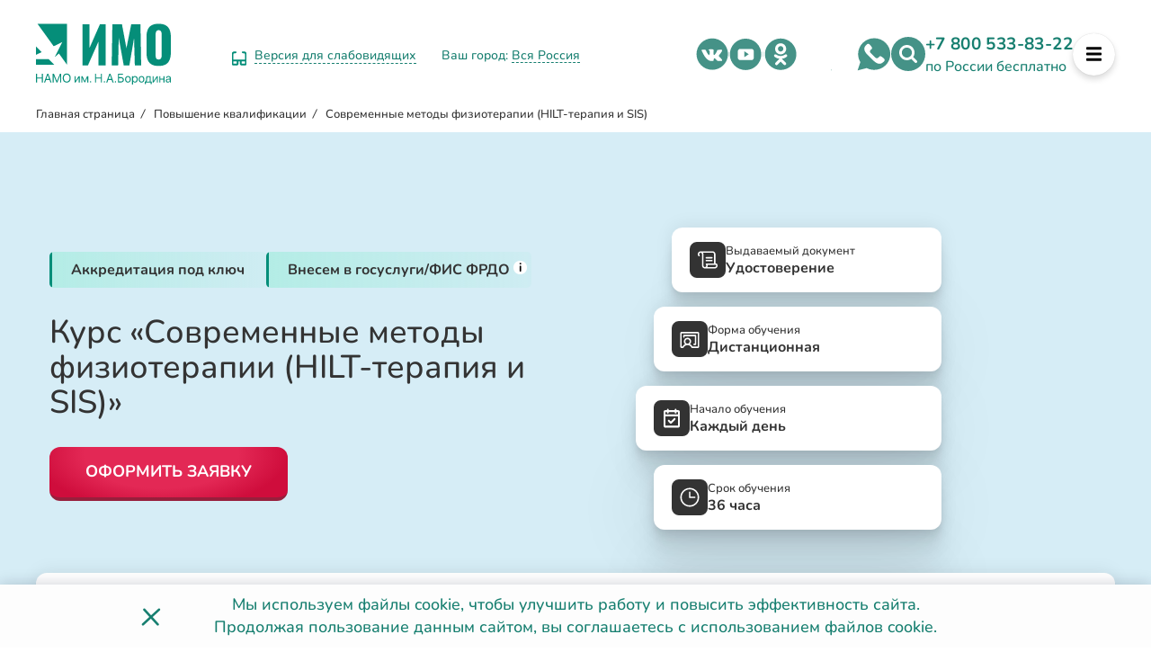

--- FILE ---
content_type: text/html; charset=UTF-8
request_url: https://institut-medicina.ru/sovremennye-metody-fizioterapii-hilt-terapiya-i-sis-tu/
body_size: 40686
content:
<!DOCTYPE HTML>
<html lang="ru">
<head>
	<meta http-equiv="X-UA-Compatible" content="IE=edge"/>
	<title>Современные методы физиотерапии (HILT-терапия и SIS) — курсы </title>
	<meta name="viewport" content="width=device-width, initial-scale=1.0, maximum-scale=5"/>
	<meta name="theme-color" content="#2B2A29"/>
	<meta name="google-site-verification" content="Wowl85p_pC5zjvwPqgI5BbNyR5wJkQeQEoOYq8psIPw" />
    <meta name="google-site-verification" content="T012CEsK4QeAYoDkG9N49MSSKf0Gxn3MPtEUMRezK-o" />
	<meta name="facebook-domain-verification" content="ywuqrhtct5t2jnehvhb33ueiwj8vfe" />
			<link rel="canonical" href="https://institut-medicina.ru/sovremennye-metody-fizioterapii-hilt-terapiya-i-sis-tu/">
		<link rel="apple-touch-icon" sizes="120x120" href="/local/templates/medicina/assets/img/fav/apple-touch-icon.png">
	<link rel="icon" type="image/png" sizes="32x32" href="/local/templates/medicina/assets/img/fav/favicon-32x32.png">
	<link rel="icon" type="image/png" sizes="16x16" href="/local/templates/medicina/assets/img/fav/favicon-16x16.png">
	<link rel="manifest" href="/local/templates/medicina/assets/img/fav/site.webmanifest">
	<link rel="mask-icon" href="/local/templates/medicina/assets/img/fav/safari-pinned-tab.svg" color="#5bbad5">
	<meta name="msapplication-TileColor" content="#da532c">
	<meta name="theme-color" content="#ffffff">
    <meta name='wmail-verification' content='f5f216d6d11d567c0db851ca0ca7a400' />
    <link rel="preconnect" href="https://fonts.googleapis.com">
    <link rel="preconnect" href="https://fonts.gstatic.com" crossorigin>
    <link rel="preconnect" href="https://hb.bizmrg.com">
    	<meta http-equiv="Content-Type" content="text/html; charset=UTF-8" />
<meta name="description" content="Пройти курсы для врачей по направлению Современные методы физиотерапии (HILT-терапия и SIS)  в Институте медицинского образования, узнать цены, оставить заявку вы можете на нашем сайте." />
<script  data-skip-moving="true">(function(w, d, n) {var cl = "bx-core";var ht = d.documentElement;var htc = ht ? ht.className : undefined;if (htc === undefined || htc.indexOf(cl) !== -1){return;}var ua = n.userAgent;if (/(iPad;)|(iPhone;)/i.test(ua)){cl += " bx-ios";}else if (/Windows/i.test(ua)){cl += ' bx-win';}else if (/Macintosh/i.test(ua)){cl += " bx-mac";}else if (/Linux/i.test(ua) && !/Android/i.test(ua)){cl += " bx-linux";}else if (/Android/i.test(ua)){cl += " bx-android";}cl += (/(ipad|iphone|android|mobile|touch)/i.test(ua) ? " bx-touch" : " bx-no-touch");cl += w.devicePixelRatio && w.devicePixelRatio >= 2? " bx-retina": " bx-no-retina";var ieVersion = -1;if (/AppleWebKit/.test(ua)){cl += " bx-chrome";}else if (/Opera/.test(ua)){cl += " bx-opera";}else if (/Firefox/.test(ua)){cl += " bx-firefox";}ht.className = htc ? htc + " " + cl : cl;})(window, document, navigator);</script>

<link href="/bitrix/cache/css/s3/medicina/page_a65a2cfcf17b41e0849f182040ebb962/page_a65a2cfcf17b41e0849f182040ebb962_v1.css?176931005915149" type="text/css"  rel="stylesheet" />
<link href="/bitrix/cache/css/s3/medicina/default_8882d12593c8a36fccde78a26d060787/default_8882d12593c8a36fccde78a26d060787_v1.css?17693100356721" type="text/css"  rel="stylesheet" />
<link href="/bitrix/cache/css/s3/medicina/template_02fafc4d7e5247f4289df38f8d7d9128/template_02fafc4d7e5247f4289df38f8d7d9128_v1.css?1769310035408538" type="text/css"  data-template-style="true" rel="stylesheet" />






<link rel="preload" fetchpriority="high" as="image" href="https://hb.bizmrg.com/tehexpert.su-backup/uf/629/629c4efedbc6593fdd12c04593b597e3/5ce94399538973a946fc0ec620d2278b.webp" type="image/webp">

 
	<meta property="og:type" content='website' />
	<meta property="og:title" content='Курс «Современные методы физиотерапии (HILT-терапия и SIS)» 
' />
	<meta property="og:website" content="website" />
	<meta property="og:description" content='Пройти курсы для врачей по направлению Современные методы физиотерапии (HILT-терапия и SIS)  в Институте медицинского образования, узнать цены, оставить заявку вы можете на нашем сайте.'/>
	<meta property="og:url" content="https://institut-medicina.ru/sovremennye-metody-fizioterapii-hilt-terapiya-i-sis-tu/"/>
	<meta property="og:image" content="https://institut-medicina.ru/local/templates/medicina/assets/img/og_main.jpg"/>
	        <!-- Yandex.Metrika counter -->
                <!-- /Yandex.Metrika counter -->
		<!-- VK Pixel -->
				<!-- End VK Pixel -->
	    </head>
<body class="detailed detail-page__programm">
			        <noscript><div><img src="https://mc.yandex.ru/watch/45798810" style="position:absolute; left:-9999px;" alt="" /></div></noscript>
		
        <!--'start_frame_cache_currentcity'-->        <input type="hidden" id="current_city_code" value="">
    <!--'end_frame_cache_currentcity'-->	
	            <!--'start_frame_cache_bannerDetailedTop'-->                        <!--'end_frame_cache_bannerDetailedTop'-->    	<header class="main-header"  >
        <div class="headerWrap header__page">
            <div class="logo_detail">
                <!--'start_frame_cache_main_logo'-->                    <a href="/" aria-label="На главную страницу" class="logoNoBackground">
                        <div class="logo-block">
    <div class="logo-block__img">
        <img itemprop="logo" src="/local/templates/medicina/assets/img/logo/imo_logo_green.svg" alt="Логотип ИМО" width="150" height="82" style="height:auto;">
    </div>
</div>                    </a>
                <!--'end_frame_cache_main_logo'-->            </div>

                        	<div class="vers-eye">
				<div class="vers-eye__link" data-param="?special=Y">
			<span class="vers-eye__icon"><svg width="16" height="16" viewBox="0 0 16 16" fill="none" xmlns="http://www.w3.org/2000/svg">
				<path d="M6.28557 10.2857H0.571289M6.28557 10.2857V13.7143C6.28557 14.0174 6.16517 14.3081 5.95084 14.5224C5.73651 14.7368 5.44582 14.8572 5.14272 14.8572H1.71415C1.41104 14.8572 1.12035 14.7368 0.906024 14.5224C0.691697 14.3081 0.571289 14.0174 0.571289 13.7143V10.2857M6.28557 10.2857H9.71415M0.571289 10.2857V3.4286C0.571289 2.82239 0.812105 2.24101 1.24076 1.81235C1.66941 1.3837 2.25079 1.14288 2.857 1.14288H3.99986M15.4284 10.2857H9.71415M15.4284 10.2857V13.7143C15.4284 14.0174 15.308 14.3081 15.0937 14.5224C14.8794 14.7368 14.5887 14.8572 14.2856 14.8572H10.857C10.5539 14.8572 10.2632 14.7368 10.0489 14.5224C9.83455 14.3081 9.71415 14.0174 9.71415 13.7143V10.2857M15.4284 10.2857V3.4286C15.4284 2.82239 15.1876 2.24101 14.759 1.81235C14.3303 1.3837 13.7489 1.14288 13.1427 1.14288H11.9999" stroke="#058E79" stroke-width="2" stroke-linecap="round" stroke-linejoin="round"/>
				</svg></span>
			<span class="vers-eye__text">Версия для слабовидящих</span>
		</div>
	</div>
            <div class="city">
                <div class="cities-select-block"> 
    <div class="citiesblock-close">&#10005;</div>
    <div class="cities-search-string-wrapper">
        <div class="cities-search-string">
			<input type="text" placeholder="Найти свой (или ближайший) город">
    </div> </div>
    <div class="cities-display">
    <ul> 
            <li>
            <a href="/sovremennye-metody-fizioterapii-hilt-terapiya-i-sis-tu/" data-city="Вся Россия" rel="nofollow">Вся Россия</a>
                    </li>
            <li>
            <a href="/moskva/sovremennye-metody-fizioterapii-hilt-terapiya-i-sis-tu/" data-city="Москва" rel="nofollow">Москва</a>
                    </li>
            <li>
            <a href="/spb/sovremennye-metody-fizioterapii-hilt-terapiya-i-sis-tu/" data-city="Санкт-Петербург" rel="nofollow">Санкт-Петербург</a>
                    </li>
            <li>
            <a href="/astrakhan/sovremennye-metody-fizioterapii-hilt-terapiya-i-sis-tu/" data-city="Астрахань" rel="nofollow">Астрахань</a>
                    </li>
            <li>
            <a href="/barnaul/sovremennye-metody-fizioterapii-hilt-terapiya-i-sis-tu/" data-city="Барнаул" rel="nofollow">Барнаул</a>
                    </li>
            <li>
            <a href="/blagoveshchensk/sovremennye-metody-fizioterapii-hilt-terapiya-i-sis-tu/" data-city="Благовещенск" rel="nofollow">Благовещенск</a>
                    </li>
            <li>
            <a href="/vladivostok/sovremennye-metody-fizioterapii-hilt-terapiya-i-sis-tu/" data-city="Владивосток" rel="nofollow">Владивосток</a>
                    </li>
            <li>
            <a href="/volgograd/sovremennye-metody-fizioterapii-hilt-terapiya-i-sis-tu/" data-city="Волгоград" rel="nofollow">Волгоград</a>
                    </li>
            <li>
            <a href="/voronezh/sovremennye-metody-fizioterapii-hilt-terapiya-i-sis-tu/" data-city="Воронеж" rel="nofollow">Воронеж</a>
                    </li>
            <li>
            <a href="/ekaterinburg/sovremennye-metody-fizioterapii-hilt-terapiya-i-sis-tu/" data-city="Екатеринбург" rel="nofollow">Екатеринбург</a>
                    </li>
            <li>
            <a href="/irkutsk/sovremennye-metody-fizioterapii-hilt-terapiya-i-sis-tu/" data-city="Иркутск" rel="nofollow">Иркутск</a>
                    </li>
            <li>
            <a href="/yoshkar-ola/sovremennye-metody-fizioterapii-hilt-terapiya-i-sis-tu/" data-city="Йошкар-Ола" rel="nofollow">Йошкар-Ола</a>
                    </li>
            <li>
            <a href="/kazan/sovremennye-metody-fizioterapii-hilt-terapiya-i-sis-tu/" data-city="Казань" rel="nofollow">Казань</a>
                    </li>
            <li>
            <a href="/kaliningrad/sovremennye-metody-fizioterapii-hilt-terapiya-i-sis-tu/" data-city="Калининград" rel="nofollow">Калининград</a>
                    </li>
            <li>
            <a href="/kaluga/sovremennye-metody-fizioterapii-hilt-terapiya-i-sis-tu/" data-city="Калуга" rel="nofollow">Калуга</a>
                    </li>
            <li>
            <a href="/kemerovo/sovremennye-metody-fizioterapii-hilt-terapiya-i-sis-tu/" data-city="Кемерово" rel="nofollow">Кемерово</a>
                    </li>
            <li>
            <a href="/kirov/sovremennye-metody-fizioterapii-hilt-terapiya-i-sis-tu/" data-city="Киров" rel="nofollow">Киров</a>
                    </li>
            <li>
            <a href="/krasnodar/sovremennye-metody-fizioterapii-hilt-terapiya-i-sis-tu/" data-city="Краснодар" rel="nofollow">Краснодар</a>
                    </li>
            <li>
            <a href="/krasnoyarsk/sovremennye-metody-fizioterapii-hilt-terapiya-i-sis-tu/" data-city="Красноярск" rel="nofollow">Красноярск</a>
                    </li>
            <li>
            <a href="/kursk/sovremennye-metody-fizioterapii-hilt-terapiya-i-sis-tu/" data-city="Курск" rel="nofollow">Курск</a>
                    </li>
            <li>
            <a href="/lipeck/sovremennye-metody-fizioterapii-hilt-terapiya-i-sis-tu/" data-city="Липецк" rel="nofollow">Липецк</a>
                    </li>
            <li>
            <a href="/magadan/sovremennye-metody-fizioterapii-hilt-terapiya-i-sis-tu/" data-city="Магадан" rel="nofollow">Магадан</a>
                    </li>
            <li>
            <a href="/maykop/sovremennye-metody-fizioterapii-hilt-terapiya-i-sis-tu/" data-city="Майкоп" rel="nofollow">Майкоп</a>
                    </li>
            <li>
            <a href="/makhachkala/sovremennye-metody-fizioterapii-hilt-terapiya-i-sis-tu/" data-city="Махачкала" rel="nofollow">Махачкала</a>
                    </li>
            <li>
            <a href="/nalchik/sovremennye-metody-fizioterapii-hilt-terapiya-i-sis-tu/" data-city="Нальчик" rel="nofollow">Нальчик</a>
                    </li>
            <li>
            <a href="/n-novgorod/sovremennye-metody-fizioterapii-hilt-terapiya-i-sis-tu/" data-city="Нижний Новгород" rel="nofollow">Нижний Новгород</a>
                    </li>
            <li>
            <a href="/novokuzneck/sovremennye-metody-fizioterapii-hilt-terapiya-i-sis-tu/" data-city="Новокузнецк" rel="nofollow">Новокузнецк</a>
                    </li>
            <li>
            <a href="/novorossiysk/sovremennye-metody-fizioterapii-hilt-terapiya-i-sis-tu/" data-city="Новороссийск" rel="nofollow">Новороссийск</a>
                    </li>
            <li>
            <a href="/novosibirsk/sovremennye-metody-fizioterapii-hilt-terapiya-i-sis-tu/" data-city="Новосибирск" rel="nofollow">Новосибирск</a>
                    </li>
            <li>
            <a href="/omsk/sovremennye-metody-fizioterapii-hilt-terapiya-i-sis-tu/" data-city="Омск" rel="nofollow">Омск</a>
                    </li>
            <li>
            <a href="/orenburg/sovremennye-metody-fizioterapii-hilt-terapiya-i-sis-tu/" data-city="Оренбург" rel="nofollow">Оренбург</a>
                    </li>
            <li>
            <a href="/perm/sovremennye-metody-fizioterapii-hilt-terapiya-i-sis-tu/" data-city="Пермь" rel="nofollow">Пермь</a>
                    </li>
            <li>
            <a href="/petrozavodsk/sovremennye-metody-fizioterapii-hilt-terapiya-i-sis-tu/" data-city="Петрозаводск" rel="nofollow">Петрозаводск</a>
                    </li>
            <li>
            <a href="/petropavlovsk-kamchatskiy/sovremennye-metody-fizioterapii-hilt-terapiya-i-sis-tu/" data-city="Петропавловск-Камчатский" rel="nofollow">Петропавловск-Камчатский</a>
                    </li>
            <li>
            <a href="/rostov-na-donu/sovremennye-metody-fizioterapii-hilt-terapiya-i-sis-tu/" data-city="Ростов-на-Дону" rel="nofollow">Ростов-на-Дону</a>
                    </li>
            <li>
            <a href="/ryazan/sovremennye-metody-fizioterapii-hilt-terapiya-i-sis-tu/" data-city="Рязань" rel="nofollow">Рязань</a>
                    </li>
            <li>
            <a href="/samara/sovremennye-metody-fizioterapii-hilt-terapiya-i-sis-tu/" data-city="Самара" rel="nofollow">Самара</a>
                    </li>
            <li>
            <a href="/saratov/sovremennye-metody-fizioterapii-hilt-terapiya-i-sis-tu/" data-city="Саратов" rel="nofollow">Саратов</a>
                    </li>
            <li>
            <a href="/sevastopol/sovremennye-metody-fizioterapii-hilt-terapiya-i-sis-tu/" data-city="Севастополь" rel="nofollow">Севастополь</a>
                    </li>
            <li>
            <a href="/simferopol/sovremennye-metody-fizioterapii-hilt-terapiya-i-sis-tu/" data-city="Симферополь" rel="nofollow">Симферополь</a>
                    </li>
            <li>
            <a href="/smolensk/sovremennye-metody-fizioterapii-hilt-terapiya-i-sis-tu/" data-city="Смоленск" rel="nofollow">Смоленск</a>
                    </li>
            <li>
            <a href="/sochi/sovremennye-metody-fizioterapii-hilt-terapiya-i-sis-tu/" data-city="Сочи" rel="nofollow">Сочи</a>
                    </li>
            <li>
            <a href="/stavropol/sovremennye-metody-fizioterapii-hilt-terapiya-i-sis-tu/" data-city="Ставрополь" rel="nofollow">Ставрополь</a>
                    </li>
            <li>
            <a href="/tver/sovremennye-metody-fizioterapii-hilt-terapiya-i-sis-tu/" data-city="Тверь" rel="nofollow">Тверь</a>
                    </li>
            <li>
            <a href="/tomsk/sovremennye-metody-fizioterapii-hilt-terapiya-i-sis-tu/" data-city="Томск" rel="nofollow">Томск</a>
                    </li>
            <li>
            <a href="/tula/sovremennye-metody-fizioterapii-hilt-terapiya-i-sis-tu/" data-city="Тула" rel="nofollow">Тула</a>
                    </li>
            <li>
            <a href="/tyumen/sovremennye-metody-fizioterapii-hilt-terapiya-i-sis-tu/" data-city="Тюмень" rel="nofollow">Тюмень</a>
                    </li>
            <li>
            <a href="/ulan-ude/sovremennye-metody-fizioterapii-hilt-terapiya-i-sis-tu/" data-city="Улан-Удэ" rel="nofollow">Улан-Удэ</a>
                    </li>
            <li>
            <a href="/ufa/sovremennye-metody-fizioterapii-hilt-terapiya-i-sis-tu/" data-city="Уфа" rel="nofollow">Уфа</a>
                    </li>
            <li>
            <a href="/habarovsk/sovremennye-metody-fizioterapii-hilt-terapiya-i-sis-tu/" data-city="Хабаровск" rel="nofollow">Хабаровск</a>
                    </li>
            <li>
            <a href="/cheboksary/sovremennye-metody-fizioterapii-hilt-terapiya-i-sis-tu/" data-city="Чебоксары" rel="nofollow">Чебоксары</a>
                    </li>
            <li>
            <a href="/chelyabinsk/sovremennye-metody-fizioterapii-hilt-terapiya-i-sis-tu/" data-city="Челябинск" rel="nofollow">Челябинск</a>
                    </li>
            <li>
            <a href="/uzhno-sahalinsk/sovremennye-metody-fizioterapii-hilt-terapiya-i-sis-tu/" data-city="Южно-Сахалинск" rel="nofollow">Южно-Сахалинск</a>
                    </li>
            <li>
            <a href="/yakutsk/sovremennye-metody-fizioterapii-hilt-terapiya-i-sis-tu/" data-city="Якутск" rel="nofollow">Якутск</a>
                    </li>
            <li>
            <a href="/yaroslavl/sovremennye-metody-fizioterapii-hilt-terapiya-i-sis-tu/" data-city="Ярославль" rel="nofollow">Ярославль</a>
                    </li>
    </ul> 
    </div> 
    
</div>
                <div class="wrapGeoIpReaspekt">
                Ваш город:  <div class="cityLinkPopupReaspekt linkReaspekt citiesselect-open">
                    <!--'start_frame_cache_pickcity'-->                        Вся Россия                    <!--'end_frame_cache_pickcity'-->                    </div>
                </div>
            </div>
            <div class="social top">
                <!--noindex--><!--noindex--><a href="https://vk.com/institut_medicina" aria-label="vk.com - Институт медицинского образования" class="social-item vk" target="_blank" rel="nofollow"></a><!--/noindex--><!--/noindex-->
                <!--noindex--><!--noindex--><a href="https://www.youtube.com/@institut_medicina/videos" aria-label="youtube.com - Институт медицинского образования" class="social-item youtube" target="_blank" rel="nofollow"></a><!--/noindex--><!--/noindex-->
                <!--noindex--><!--noindex--><a href="https://ok.ru/institut.medicina" class="social-item ok " aria-label="ok.ru - Институт медицинского образования" target="_blank" rel="nofollow"></a><!--/noindex--><!--/noindex-->
                <!--noindex--><!--noindex--><a href="https://t.me/insitute_imo" class="social-item tlg" aria-label="telegram - Институт медицинского образования" target="_blank" rel="nofollow"></a><!--/noindex--><!--/noindex-->
            </div>
            <div class="header-right-block">
                                <div class="social top">
                    <!--noindex--><a href="https://api.whatsapp.com/send/?phone=73452569916&amp;text&amp;type=phone_number&amp;app_absent=0" class="social-item wa" aria-label="whatsapp - Институт медицинского образования" target="_blank" rel="nofollow"></a><!--/noindex-->
                    <a href="#title-search" class="social-item serch link-anchor" aria-label="Поиск программ обучения - Институт медицинского образования" rel="nofollow"></a>
                </div>
                <div class="main-section__phone">
    <a href="tel:+78005338322" itemprop="telephone">+7 800 533-83-22</a><br>
    <p>по России бесплатно</p>
</div>                <div class="buttonMenu">
                    <svg xmlns="http://www.w3.org/2000/svg" viewBox="0 0 448 512"><path fill="#000" d="M16 132h416c8.837 0 16-7.163 16-16V76c0-8.837-7.163-16-16-16H16C7.163 60 0 67.163 0 76v40c0 8.837 7.163 16 16 16zm0 160h416c8.837 0 16-7.163 16-16v-40c0-8.837-7.163-16-16-16H16c-8.837 0-16 7.163-16 16v40c0 8.837 7.163 16 16 16zm0 160h416c8.837 0 16-7.163 16-16v-40c0-8.837-7.163-16-16-16H16c-8.837 0-16 7.163-16 16v40c0 8.837 7.163 16 16 16z"></path></svg>
                </div>
            </div>
        </div>
        
    </header>
    <main>
                <div style='display:none' itemscope itemtype="http://schema.org/Organization">
            <div itemprop="address" itemscope itemtype="http://schema.org/PostalAddress">
            <meta itemprop="addressLocality" content="Москва, Россия">
                <meta itemprop="streetAddress" content="ул. Ленина, д. 2А, оф. 304">
            </div>
            <meta itemprop="name" content="Институт медицинского образования">
            <a itemprop="url" href="https://institut-medicina.ru/" class="hidden">Институт медицинского образования</a>
        </div>
                                    
                
        </div>        <div class="top-crumbs theme-black">
            <div class="breadwrap">
			<div class="bx-breadcrumb-item" id="bx_breadcrumb_0" >
				
				<a href="/" title="Главная страница">
					<span>Главная страница</span>
				</a>
			</div>
			<div class="bx-breadcrumb-item" id="bx_breadcrumb_1" >
				<i>/</i>
				<a href="/povyshenie-kvalifikatsii/" title="Повышение квалификации">
					<span>Повышение квалификации</span>
				</a>
			</div>
			<div class="bx-breadcrumb-item">
				<i>/</i>
				<span>Современные методы физиотерапии (HILT-терапия и SIS)</span>
			</div></div><script type="application/ld+json">{"@context":"http:\/\/schema.org","@type":"BreadcrumbList","itemListElement":[[{"@type":"ListItem","position":1,"item":{"@id":"https:\/\/institut-medicina.ru\/","name":"🩺Институт медицины"}},{"@type":"ListItem","position":2,"item":{"@id":"https:\/\/institut-medicina.ru\/povyshenie-kvalifikatsii\/","name":"🩺Повышение квалификации по медицине💻"}},{"@type":"ListItem","position":3,"item":{"@id":"https:\/\/institut-medicina.ru\/sovremennye-metody-fizioterapii-hilt-terapiya-i-sis-tu\/","name":"Современные методы физиотерапии (HILT-терапия и SIS)"}}]]}</script>        </div>
                <div class="top-screen">
            <div class="workArea">
                <div class="top-banner">
                    <div class="top-banner__left">
                        <ul class="top-banner__link">
                                                                            <li><a href="#accreditaion" class="link-anchor"><span>Аккредитация под ключ</span></a></li>
                                                                        <li><div class="top-banner__link--sup"><a href="javascript:;" rel="nofollow"><span>Внесем в госуслуги/ФИС ФРДО</span></a></a>
                            <sup data-toggle="tooltip" data-placement="bottom" title="" data-original-title="Все выданные дипломы и удостоверения проходят официальную регистрацию в ФИС ФРДО. Информация о документах также будет доступна в вашем профиле на Госуслугах. Сертификаты не подлежат регистрации.">i</sup>    
                            </div></li>
                        </ul>
                        <h1 class="top-banner__h1 " id="top-banner__h1">Курс «Современные методы физиотерапии (HILT-терапия и SIS)» 
</h1>
                        <div><button class="top-banner__order" data-program-name="Современные методы физиотерапии (HILT-терапия и SIS)" data-form-title="Оформить заявку">Оформить заявку</button></div>
                    </div>
                    <div class="top-banner__right">
                        <ul class="top-banner__options">
                            <li class="top-banner__option p1">
                                <div class="top-banner__option--img">
                                    <svg width="22" height="20" viewBox="0 0 22 20" fill="none" xmlns="http://www.w3.org/2000/svg">
                                        <path d="M18.0716 13.9542V3.66185C18.0716 3.54824 18.062 3.43848 18.0429 3.33835C18.0238 3.24207 17.9989 3.14964 17.9664 3.06491C17.9263 2.97248 17.8728 2.87428 17.8078 2.77607L17.7829 2.73756C17.7313 2.66246 17.674 2.59314 17.6147 2.52959C17.5459 2.4622 17.4675 2.39865 17.3853 2.34281C17.2974 2.28312 17.2018 2.23305 17.1043 2.19261C17.0145 2.1541 16.9151 2.12522 16.8138 2.10403L16.7908 2.10018C16.6914 2.08285 16.594 2.07322 16.5041 2.07322L5.8608 2.07708L5.93917 2.2215C6.04813 2.44102 6.13415 2.67401 6.19149 2.90894C6.25266 3.15927 6.28325 3.41152 6.28325 3.65993V16.3285C6.28325 16.4633 6.29854 16.5904 6.32721 16.7079C6.35588 16.8311 6.39985 16.9505 6.45528 17.0622C6.51645 17.1758 6.591 17.2836 6.67511 17.3799C6.75921 17.4743 6.8567 17.5609 6.96375 17.636C7.06697 17.7073 7.17975 17.7669 7.29826 17.8112C7.41486 17.8555 7.5372 17.8863 7.66527 17.9017L7.68247 17.9037C7.80481 17.9171 7.92906 17.9152 8.0514 17.8998C8.1852 17.8825 8.30945 17.8536 8.41841 17.8112C8.5331 17.7669 8.64779 17.7053 8.75675 17.6283C8.85423 17.559 8.94981 17.4743 9.03583 17.3761L9.06641 17.3433C9.13905 17.2547 9.20213 17.1585 9.25374 17.0603C9.31108 16.9486 9.35505 16.8311 9.38755 16.7098C9.41813 16.5769 9.43342 16.4441 9.43342 16.3189C9.43342 16.1995 9.41622 16.0724 9.38372 15.9434L9.37416 15.901C9.34358 15.7951 9.30153 15.6873 9.24609 15.5852C9.18875 15.4755 9.1142 15.3696 9.02818 15.2694C8.74145 14.9421 8.77395 14.4414 9.09891 14.1526C9.24801 14.0197 9.43342 13.9562 9.61884 13.9562H18.0754L18.0716 13.9542ZM19.6428 3.66185V13.9542H20.6177C20.8796 13.9542 21.1109 14.0833 21.2542 14.2816C21.432 14.4953 21.5849 14.7322 21.7015 14.9825C21.8277 15.2483 21.9175 15.539 21.9653 15.8433L21.9672 15.8567C22.0093 16.1552 22.0112 16.4614 21.9711 16.7618C21.9309 17.0622 21.8487 17.3568 21.7264 17.6283L21.7034 17.6745C21.5811 17.9345 21.4263 18.1752 21.2428 18.3928C21.0478 18.6219 20.8184 18.8241 20.5642 18.9897L20.5221 19.0147C20.2794 19.1688 20.0194 19.2863 19.7518 19.3671C19.4612 19.4538 19.1592 19.5 18.8591 19.5H7.85642L7.7857 19.4961C7.69394 19.4942 7.60028 19.4884 7.50661 19.4769L7.48177 19.475C7.23136 19.4442 6.98477 19.3825 6.74774 19.292C6.51263 19.2015 6.28707 19.0821 6.0768 18.9377C5.87036 18.7952 5.68112 18.6258 5.51099 18.4332C5.34278 18.2426 5.19559 18.0327 5.07708 17.8074L5.07134 17.7958C4.95665 17.5686 4.86681 17.3279 4.80755 17.0834C4.74639 16.8311 4.7158 16.5788 4.7158 16.3324V3.66378C4.7158 3.52899 4.70051 3.39997 4.67375 3.28443C4.64508 3.16312 4.60111 3.04566 4.54759 2.9359L4.54568 2.93205C4.48451 2.81844 4.40996 2.7106 4.32585 2.61625C4.24175 2.52189 4.14426 2.43524 4.0353 2.36014C3.93208 2.28889 3.8193 2.2292 3.70079 2.18491C3.5861 2.14062 3.46185 2.10981 3.33378 2.09441C3.20571 2.079 3.07572 2.079 2.94956 2.09441C2.8234 2.10981 2.69915 2.14062 2.58255 2.18684C2.46213 2.23305 2.34744 2.29467 2.24421 2.36592C2.14673 2.43524 2.05115 2.51997 1.96513 2.61817C1.88676 2.70482 1.81986 2.8011 1.76442 2.90124L1.74722 2.93782C1.68987 3.04758 1.644 3.17082 1.60959 3.30176C1.58092 3.42885 1.56754 3.55594 1.56754 3.67726C1.56754 3.78894 1.58283 3.90448 1.60959 4.02579L1.61533 4.05083C1.64782 4.17984 1.6937 4.30116 1.75295 4.41284C1.8103 4.5226 1.88485 4.63044 1.97087 4.72864C2.25759 5.056 2.2251 5.55665 1.90014 5.8455C1.57518 6.13434 1.07819 6.1016 0.791463 5.77425C0.627072 5.58554 0.483708 5.37565 0.365194 5.14843C0.24668 4.92313 0.154928 4.68435 0.0937593 4.4398L0.0842012 4.40129C0.0306788 4.17021 0.00200702 3.92951 9.55049e-05 3.68496C-0.00181601 3.42885 0.0249453 3.17467 0.0822907 2.93205L0.0861131 2.91279C0.147282 2.66824 0.239034 2.42946 0.357548 2.20224L0.382399 2.15795C0.495178 1.94998 0.628984 1.7555 0.783816 1.57834V1.57449C0.948207 1.38578 1.14127 1.21633 1.35154 1.06806C1.5618 0.92171 1.78736 0.800396 2.02057 0.709892C2.25759 0.619389 2.50418 0.555844 2.7565 0.525034C2.86163 0.511555 2.96868 0.503852 3.07572 0.501926L16.5022 0.5C16.701 0.501926 16.896 0.519257 17.0833 0.553918L17.1158 0.559695C17.3165 0.598207 17.5172 0.659826 17.7065 0.740701C17.8938 0.819651 18.0792 0.917858 18.2512 1.03339C18.4175 1.14508 18.5762 1.2741 18.7215 1.41852L18.7368 1.43392C18.8629 1.56486 18.9776 1.70736 19.0808 1.85563L19.1172 1.9057C19.2223 2.06552 19.3198 2.24653 19.4039 2.44102L19.4096 2.45642C19.4899 2.65283 19.5472 2.84925 19.5855 3.04758C19.6256 3.25747 19.6447 3.46544 19.6447 3.66763L19.6428 3.66185ZM9.42578 8.41233C8.99186 8.41233 8.64014 8.05802 8.64014 7.62091C8.64014 7.18379 8.99186 6.82948 9.42578 6.82948H15.7127C16.1467 6.82948 16.4984 7.18379 16.4984 7.62091C16.4984 8.05802 16.1467 8.41233 15.7127 8.41233H9.42578ZM9.42578 11.58C8.99186 11.58 8.64014 11.2256 8.64014 10.7885C8.64014 10.3514 8.99186 9.99711 9.42578 9.99711H15.7127C16.1467 9.99711 16.4984 10.3514 16.4984 10.7885C16.4984 11.2256 16.1467 11.58 15.7127 11.58H9.42578ZM10.6377 17.7939L10.5708 17.9133H18.8572C19.0158 17.9133 19.1669 17.8921 19.3083 17.8498C19.4402 17.8112 19.5625 17.7554 19.6753 17.6861L19.7155 17.6591C19.8416 17.5763 19.9544 17.4781 20.05 17.3645C20.1398 17.2586 20.2182 17.1392 20.2794 17.0083L20.2947 16.9697C20.3577 16.8311 20.3979 16.6886 20.417 16.548C20.438 16.3921 20.4361 16.2303 20.4151 16.0705C20.3941 15.9299 20.3482 15.7913 20.2832 15.6546L20.222 15.5352H10.8976L10.9034 15.5563C10.9645 15.7971 10.9951 16.0512 10.997 16.3093C10.999 16.5673 10.9703 16.8215 10.9148 17.0641L10.911 17.0776C10.8499 17.3241 10.7581 17.5648 10.6396 17.7901L10.6377 17.7939Z" fill="white"/>
                                    </svg>
                                </div>
                                <div class="top-banner__option--title">
                                    <div>Выдаваемый документ</div>
                                    <div><a href="#education-document" rel="nofollow" class="link-anchor">Удостоверение</a></div>
                                </div>
                            </li>
                            <li class="top-banner__option p2">
                                <div class="top-banner__option--img">
                                    <svg width="22" height="18" viewBox="0 0 22 18" fill="none" xmlns="http://www.w3.org/2000/svg">
                                        <path d="M8.5772 13.0907C9.2459 13.0907 9.85211 12.8158 10.2905 12.3716L10.3296 12.3346C10.7445 11.8964 11 11.2973 11 10.6364C11 9.95618 10.7297 9.34209 10.294 8.90077H10.2905C9.85211 8.45664 9.2459 8.18174 8.5772 8.18174C7.90781 8.18174 7.3016 8.45659 6.86349 8.90077L6.82414 8.93783C6.40954 9.37603 6.15406 9.97509 6.15406 10.6364C6.15406 11.3162 6.424 11.9303 6.86004 12.3716H6.86349C7.3016 12.8158 7.90781 13.0907 8.5772 13.0907ZM11.4329 13.5289L11.2672 13.6873C11.5292 13.808 11.7826 13.9454 12.0253 14.0989L12.0312 14.1027C12.5438 14.4308 13.0081 14.8336 13.4131 15.2973C13.6999 15.6264 13.9547 15.9835 14.1712 16.3636H19.8843V1.63626H2.11559V16.3636H2.98281C3.19963 15.9835 3.45405 15.6264 3.74091 15.2973C4.14588 14.8336 4.61053 14.4308 5.1225 14.102L5.16016 14.0793C5.39319 13.9335 5.63586 13.8027 5.88687 13.6873L5.72116 13.5288C4.99099 12.7853 4.53841 11.7628 4.53841 10.6364C4.53841 9.53511 4.97099 8.5332 5.67351 7.79639L5.72116 7.74359C6.45198 7.00328 7.46215 6.54547 8.5772 6.54547C9.69193 6.54547 10.7021 7.00323 11.4329 7.74359C12.1624 8.48671 12.6153 9.50963 12.6153 10.6364C12.6153 11.7373 12.1827 12.7389 11.4805 13.4761L11.4329 13.5289H11.4329ZM4.94647 16.3776C4.65855 16.7078 4.41312 17.0799 4.21874 17.4855C4.09962 17.787 3.80861 17.9999 3.46857 17.9999H2.11564C1.90781 17.9999 1.69929 17.9552 1.5039 17.874C1.31091 17.7936 1.13418 17.6768 0.986394 17.5324L0.973631 17.5195C0.823448 17.3659 0.705066 17.1851 0.624284 16.9875C0.543129 16.7882 0.5 16.5773 0.5 16.3636V1.63626C0.5 1.42013 0.543129 1.20787 0.624284 1.00924C0.703364 0.817618 0.817597 0.642749 0.960548 0.493792L0.986448 0.467234C1.13456 0.322802 1.31197 0.205306 1.50395 0.125899C1.69934 0.0447671 1.90786 0 2.1157 0H19.8844C20.0926 0 20.3008 0.0447671 20.4962 0.125899C20.6912 0.208431 20.8676 0.324903 21.014 0.467234L21.0267 0.480162C21.1772 0.634022 21.2953 0.815194 21.3761 1.01242C21.4566 1.21142 21.5 1.42266 21.5 1.63631V16.3637C21.5 16.577 21.4569 16.7886 21.3761 16.9876C21.2984 17.1778 21.1862 17.3523 21.0437 17.502L21.014 17.5324C20.8659 17.6772 20.6891 17.7937 20.4962 17.8741C20.3008 17.9552 20.0933 18 19.8844 18H13.6859C13.3838 17.9983 13.0942 17.8251 12.9568 17.5303C12.7593 17.1076 12.5063 16.7194 12.208 16.3777C11.9108 16.0374 11.5603 15.7356 11.1675 15.4831C10.7729 15.2338 10.3535 15.0428 9.92332 14.9173C9.49628 14.7928 9.04264 14.7271 8.57731 14.7271C8.1116 14.7271 7.65796 14.7928 7.2306 14.9173C6.80909 15.0404 6.39725 15.2261 6.00956 15.4681L5.98712 15.4831C5.5939 15.7356 5.24386 16.0374 4.94663 16.3777L4.94647 16.3776ZM15.8459 14.727C15.4002 14.727 15.0384 14.3605 15.0384 13.909C15.0384 13.4572 15.4002 13.0907 15.8459 13.0907H16.6537V4.90884H5.34655V5.72715C5.34655 6.17898 4.98476 6.54547 4.53873 6.54547C4.0927 6.54547 3.73091 6.17898 3.73091 5.72715V4.09084C3.73091 3.63901 4.0927 3.27252 4.53873 3.27252H17.4615C17.9076 3.27252 18.2694 3.63901 18.2694 4.09084V13.909C18.2694 14.3605 17.9076 14.727 17.4615 14.727H15.8459Z" fill="white"/>
                                    </svg>
                                </div>
                                <div class="top-banner__option--title">
                                    <div>Форма обучения</div>
                                    <div>Дистанционная</div>
                                </div>
                            </li>
                            <li class="top-banner__option">
                                <div class="top-banner__option--img">
                                    <svg width="18" height="22" viewBox="0 0 18 22" fill="none" xmlns="http://www.w3.org/2000/svg">
                                        <path d="M15.9979 4.22935H14.3613V4.72011C14.3613 5.3158 13.9137 5.80001 13.3608 5.80001C12.8088 5.80001 12.3602 5.3169 12.3602 4.72011V4.22935H5.63272V4.72011C5.63272 5.3158 5.1851 5.80001 4.63216 5.80001C4.08023 5.80001 3.6316 5.3169 3.6316 4.72011V4.22935H1.99505V6.78044H15.9948V4.22935H15.9979ZM1.72465 2.07065H3.63362V1.57989C3.63362 0.984204 4.08124 0.5 4.63418 0.5C5.18611 0.5 5.63475 0.983111 5.63475 1.57989V2.07065H12.3622V1.57989C12.3622 0.984204 12.8098 0.5 13.3628 0.5C13.9147 0.5 14.3633 0.983111 14.3633 1.57989V2.07065H16.2723C16.7047 2.07065 17.1027 2.24663 17.4065 2.53409L17.4936 2.61825C17.8066 2.95599 18 3.42271 18 3.93642V19.6353C18 20.149 17.8066 20.6158 17.4936 20.9535C17.1807 21.2912 16.7483 21.5 16.2723 21.5H1.72668C1.29526 21.5 0.898278 21.3251 0.593451 21.0366L0.506358 20.9524C0.193429 20.6147 0 20.1479 0 19.6342V3.93533C0 3.42162 0.193429 2.9549 0.506358 2.61716C0.819287 2.27942 1.25172 2.07065 1.72769 2.07065H1.72465ZM1.99707 8.93913V19.3391H15.9969V8.93913H1.99707ZM11.5865 11.0005C11.9875 10.5929 12.6194 10.6136 12.9972 11.0465C13.3749 11.4793 13.3557 12.1613 12.9547 12.569L8.70732 16.8864C8.31642 17.2832 7.70777 17.2744 7.32699 16.8733L5.03724 14.5277C4.63823 14.1178 4.62304 13.4358 5.0018 13.0051C5.38157 12.5745 6.0135 12.5581 6.41251 12.9669L8.02577 14.6195L11.5875 10.9995L11.5865 11.0005Z" fill="white"/>
                                    </svg>
                                </div>
                                <div class="top-banner__option--title">
                                    <div>Начало обучения</div>
                                    <div>Каждый день</div>
                                </div>
                            </li>
                            <li class="top-banner__option p2">
                                <div class="top-banner__option--img">
                                    <svg width="22" height="22" viewBox="0 0 22 22" fill="none" xmlns="http://www.w3.org/2000/svg">
                                        <path d="M11 19.8837C13.4552 19.8837 15.6756 18.889 17.2842 17.2823C18.8928 15.6756 19.8857 13.4533 19.8857 10.9981C19.8857 8.54288 18.8909 6.32243 17.2842 4.71385C15.6776 3.10528 13.4552 2.11243 11 2.11243C8.5448 2.11243 6.32435 3.1072 4.71578 4.71385C3.1072 6.32051 2.11435 8.54288 2.11435 10.9981C2.11435 13.4533 3.10913 15.6737 4.71578 17.2823C6.32243 18.8909 8.5448 19.8837 11 19.8837ZM18.4252 18.4252C16.5261 20.3244 13.8997 21.5 11 21.5C8.09841 21.5 5.47389 20.3244 3.57477 18.4252C1.67565 16.5261 0.5 13.8997 0.5 11C0.5 8.09841 1.67565 5.47389 3.57477 3.57477C5.47389 1.67565 8.10033 0.5 11 0.5C13.9016 0.5 16.5261 1.67565 18.4252 3.57477C20.3244 5.47389 21.5 8.10033 21.5 11C21.5 13.9016 20.3244 16.5261 18.4252 18.4252ZM10.1919 5.34497C10.1919 4.89857 10.5536 4.53683 11 4.53683C11.4464 4.53683 11.8081 4.89857 11.8081 5.34497V10.1919H16.655C17.1014 10.1919 17.4632 10.5536 17.4632 11C17.4632 11.4464 17.1014 11.8081 16.655 11.8081H11C10.5536 11.8081 10.1919 11.4464 10.1919 11V5.34497Z" fill="white"/>
                                    </svg>
                                </div>
                                <div class="top-banner__option--title">
                                    <div>Срок обучения</div>
                                    <div>36 часа</div>
                                </div>
                            </li>
                        </ul>
                                                    <img src="https://hb.bizmrg.com/tehexpert.su-backup/uf/629/629c4efedbc6593fdd12c04593b597e3/5ce94399538973a946fc0ec620d2278b.webp" style="right: -60px;" alt="">
                                            </div>
                    <div class="top-banner__bottom">
                        <ul class="top-banner__nav">
                            <li><a href="/payment/" target="_blank">Условия рассрочки</a></li>
                            <li><a href="#education-document" class="link-anchor" rel="nofollow">Выдаваемые документы</a></li>
                            <li><a href="#front-questions" class="link-anchor">Ответы на частные вопросы</a></li>
                            <li><a href="#student-reviews" class="link-anchor">Отзывы о программе</a></li> 
                        </ul>
                    </div>
                </div>
            </div>
        </div>
    <div class="workArea detail__type--1">
<div class="service_page categoryWrapper">
						<div class="widget-reviewlab" id="student-reviews">
			<review-lab data-widgetid="66cc30f08aade226ee1378be"></review-lab>
					</div>
		<div class="searchArticle">
		<div class="wrapSeparate"></div>
		<div class="wrapSearch">
			<div class="front-serv-search__block">
				<div class="front-serv-search__block-wrapper">
					<div id="title-search" class="bx-searchtitle">
	<form class="front-search" action="/search/">
		<div class="front-search__input-group input-group mb-3">
			<input id="title-search-input" type="text" name="q" placeholder="Быстрый поиск по программам и направлениям" value="" autocomplete="off" class="form-control"/>
			<div class="input-group-append">
				<button class="btn btn-primary flexbox-button" aria-label="Search" type="submit" name="s"><i class="search-icon-svg"><svg version="1.1" id="Capa_1" xmlns="http://www.w3.org/2000/svg" xmlns:xlink="http://www.w3.org/1999/xlink" x="0px" y="0px"
	 width="475.084px" height="475.084px" viewBox="0 0 475.084 475.084" style="enable-background:new 0 0 475.084 475.084;"
	 xml:space="preserve">
<g>
	<path d="M464.524,412.846l-97.929-97.925c23.6-34.068,35.406-72.047,35.406-113.917c0-27.218-5.284-53.249-15.852-78.087
		c-10.561-24.842-24.838-46.254-42.825-64.241c-17.987-17.987-39.396-32.264-64.233-42.826
		C254.246,5.285,228.217,0.003,200.999,0.003c-27.216,0-53.247,5.282-78.085,15.847C98.072,26.412,76.66,40.689,58.673,58.676
		c-17.989,17.987-32.264,39.403-42.827,64.241C5.282,147.758,0,173.786,0,201.004c0,27.216,5.282,53.238,15.846,78.083
		c10.562,24.838,24.838,46.247,42.827,64.234c17.987,17.993,39.403,32.264,64.241,42.832c24.841,10.563,50.869,15.844,78.085,15.844
		c41.879,0,79.852-11.807,113.922-35.405l97.929,97.641c6.852,7.231,15.406,10.849,25.693,10.849
		c9.897,0,18.467-3.617,25.694-10.849c7.23-7.23,10.848-15.796,10.848-25.693C475.088,428.458,471.567,419.889,464.524,412.846z
		 M291.363,291.358c-25.029,25.033-55.148,37.549-90.364,37.549c-35.21,0-65.329-12.519-90.36-37.549
		c-25.031-25.029-37.546-55.144-37.546-90.36c0-35.21,12.518-65.334,37.546-90.36c25.026-25.032,55.15-37.546,90.36-37.546
		c35.212,0,65.331,12.519,90.364,37.546c25.033,25.026,37.548,55.15,37.548,90.36C328.911,236.214,316.392,266.329,291.363,291.358z
		"/>
</g>
</svg></i>
</button>
			</div>
		</div>
	</form>
</div>
				</div>
			</div>
		</div>
	</div>
	<div class="hidden program__name">Физиотерапия</div>
<div class="newsDetail" style='margin: 0 0 75px 0'>
    
    <div class="mainArticleContent">
        		<aside class="wrapCalcAndSeoPic">
            			<div class="newsDetail__calculator calculator__gradient">
				<!--noindex-->
<div class="form__wrap">
	<div class="form__step form__step--active" id="main-calculator">
		<form method="post" class="sendCalc form" data-form="calculator" id="form-main-calculator">
			<input type="hidden" class="hidden" name="cur-page" value="http://institut-medicina.ru/sovremennye-metody-fizioterapii-hilt-terapiya-i-sis-tu/">
			<input type="hidden" class="hidden location__city" name="location__city" value="">
			<input type="hidden" class="hidden" name="cur-page__name" value="Физиотерапия по направлению современные методы физиотерапии (hilt-терапия и sis)">
			<div class="form__title">Рассчитайте стоимость обучения&nbsp;за&nbsp;1&nbsp;минуту</div>
			<div class="form__subtitle">и получите подробный учебный план</div>
			<div class="form__body">
				<div class="form__field">
					<div>
						<input type="text" class="inputField" name="userName" autocomplete="off">
						<label class="inputLabel">Имя</label>
					</div>
				</div>
				<div class="form__field">
					<div>
						<input type="tel" class="inputField" name="userPhone" required="required" autocomplete="off">
						<label class="inputLabel">Ваш телефон</label>
					</div>
				</div>
				<div class="personalInfo">
					<div class="checkboxError">Для отправки формы нужно согласиться с условиями</div>
					<input id="PERSONAL_INFO_writeUs1" type="checkbox" checked name="PERSONAL_INFO" required/>
					<label for="PERSONAL_INFO_writeUs1" class="ckecked checked">
						Я принимаю условия пользовательского соглашения и даю согласие на <a href="/customer-agreement/" target="_blank">обработку персональных данных</a>
					</label>
				</div>
			</div>
			<button type="button" class="form__btn form__btn--green form__btn--tlg" data-next-step="#subscribe">Получить учебный план<span class="form__loader"></span></button>
			<button type="button" class="form__btn form__btn--clear" data-next-step="#time-wating-call">Консультация по телефону</button>
			<div class="bot" style="display: none;">
				<input type="text" id="bot_front_calculator" name="check" data-text="Рассчитать" value="" class="modalSend" />
			</div>
					</form>
	</div>
		<div class="form__step" id="subscribe">
		<form method="post" class="sendSuscrube form" data-form="info-subscribe-v2">
			<div class="form__mark form__mark--big"></div>
			<div class="form__title">Ваша заявка успешно отправлена</div>
			<div class="form__subtitle">Подпишитесь на нашу рассылку об аккредитации и обучении:</div>
			<div class="form__body">
				<div class="form__field">
					<div>
						<input type="email" class="inputField" name="userEmail" required="required">
						<label class="inputLabel">Введите ваш email</label>
					</div>
				</div>
			</div>
			<input type="hidden" name="check" value="">
			<input type="hidden" name="action" value="subscriberForm">
			<button type="submit" class="form__btn form__btn--green form__btn__suscribe">Подписаться<span class="form__loader"></span></button>
		</form>
	</div>
		<div class="form__step" id="time-wating-call">
		<div class="form__title">Когда вы готовы принять звонок?</div>
		<div class="form__subtitle"></div>
		<div class="form__body">
			<div class="form__field">
				<div>
					<input id="time1" type="radio" class="inputRadio" name="userTime" checked value="В течение 15 минут">
					<label for="time1">В течение 15 минут</label></div>
				<div>
					<input id="time2" type="radio" class="inputRadio" name="userTime" value="Через час">
					<label for="time2">Через час</label></div>
				<div>
					<input id="time3" type="radio" class="inputRadio" name="userTime" value="Сегодня, в рабочее время (до 19:00 МСК)">
					<label for="time3">Сегодня, в рабочее время (до 19:00 МСК)</label></div>
				<div>
					<input id="time4" type="radio" class="inputRadio" name="userTime" value="Сегодня, после работы">
					<label for="time4">Сегодня, после работы</label>
				</div>
			</div>
		</div>
		<button type="button" id="show-laststep" class="form__btn form__btn--timer" data-next-step="#thanx" data-timer="8000">
			<span class="form__btn__back"></span>
			<span class="form__btn__time"></span>
			<span class="form__btn__title">Отправить заявку</span>
			<span class="form__loader"></span>
		</button>
	</div>
	 
	<div class="form__step" id="thanx">
		<div class="form__row">
			<div class="form__mark form__mark--sm"></div>
			<div class="form__title">Ваша заявка успешно отправлена</div>
		</div>
		<p>К сожалению, сотовые операторы и анти-спам сервисы могут заблокировать наш звонок по ошибке.</p>
		<p>Пожалуйста выберите дополнительный способ связи: в открывшемся окне нажмите <b>Start</b> или <b>Начать</b>.</p>
		<p>🎁 В подарок — отправим гайд по возврату 13% налога за обучение! </p>
		<button type="button" id="show-chanal-tlg" class="form__btn form__btn--green form__btn--tlg">связаться в телеграм</button>
		<button type="button" id="show-chanal-vk" class="form__btn form__btn--green form__btn--vk">связаться вконтакте</button>
	</div>
	<!--noindex--><a  rel="nofollow" href="https://t.me/imoassistant_bot?start=imo" target="_blank" class="form__link" id="form__link--tlg" style="display: none;">Получить учебный план</a><!--/noindex-->
	<!--noindex--><a  rel="nofollow" href="https://vk.me/institut_medicina" target="_blank" class="form__link" id="form__link--vk" style="display: none;">Получить учебный план</a><!--/noindex-->
</div>
<!--/noindex-->			</div>
                                        
			            
            		</aside>
                        <div itemprop="articleBody">
                                        
                                        <div class="main-points__programm">
                                            </div>
                                                                                <div class="banner-in__text" id="accreditaion">
		<a href="javascript:void(0);" data-modal="Y" data-form="akkreditaion-form__layout" rel="nofollow" title="Аккредитация под ключ, полное сопровождение на всех этапах"><picture>
			<source media="(max-width: 992px)" srcset="/upload/nmo/banners/b4__m.webp">
			<source media="(min-width: 993px)" srcset="/upload/nmo/banners/b4.webp">
			<img data-src="/upload/nmo/banners/b4.webp" src="/img/pixel.webp" class="img-responsive lazyload" loading="lazy" alt="Аккредитация под ключ, полное сопровождение на всех этапах">
		</picture></a></div><p>
	 «ИМО» приглашает медиков на курсы тематического усовершенствования по физиотерапии (HILT-терапия и SIS). Программы обучения составлены по действующим образовательным регламентам. Подготовка специалистов проводится дистанционно. В конце курса слушатели получают законное удостоверение о повышении квалификации.
</p>
<h2 class="title-accordion">О программе</h2>
<div>
	<table align="center" class="table-colum">
 <colgroup> <col> <col> </colgroup>
	<tbody>
	<tr>
		<td>
			 Форма обучения по HILT-физиотерапии
		</td>
		<td>
			 Дистанционно
		</td>
	</tr>
	<tr>
		<td>
			 Сроки
		</td>
		<td>
			 36 часов — одна неделя занятий
		</td>
	</tr>
	<tr>
		<td>
			 Проверка знаний
		</td>
		<td>
			 Контрольное тестирование в конце курса
		</td>
	</tr>
	<tr>
		<td>
			 Получаемый документ
		</td>
		<td>
			 Удостоверение о повышении квалификации
		</td>
	</tr>
	<tr>
		<td>
			 Оплата образовательных услуг
		</td>
		<td>
			<ul>
				<li>Перевод полной стоимости с карты;</li>
				<li>рассрочка без первого платежа</li>
			</ul>
		</td>
	</tr>
	</tbody>
	</table>
</div>
<h2 class="title-accordion">Целевая аудитория</h2>
<div>
	<p>
		 Обучение по SIS-терапии рассчитано на врачей-физиотерапевтов и медицинских сестер — это основная категория слушателей. Также образовательная программа подойдет следующим специалистам:
	</p>
	<ul>
		<li>неврологам;</li>
		<li>фельдшерам;</li>
		<li>ревматологам;</li>
		<li>рефлексотерапевтам;</li>
		<li>мануальным терапевтам;</li>
		<li>травматологам-ортопедам;</li>
		<li>врачам по спортивной медицине;</li>
		<li>врачам по лечебной физкультуре;</li>
		<li>врачам физической и реабилитационной медицины.</li>
	</ul>
	<p>
		 Медики обязаны минимум 1 раз в 5 лет проходить обучение. Регулярная подготовка нужна для обновления знаний, изучения новых методик и накопления баллов к периодической аккредитации.
	</p>
</div>
<h2 class="title-accordion">Итоговый документ</h2>		<div class="book3d" id="education-document">
			<div class="book3d-navs">
				<button class="book3d-navs__prev" aria-label="Выдаваемые документы">
					<svg aria-hidden="true" data-prefix="fal" data-icon="angle-left" role="img" xmlns="http://www.w3.org/2000/svg" viewBox="0 0 192 512" class="svg-inline--fa fa-angle-left fa-w-6 fa-7x"><path fill="currentColor" d="M25.1 247.5l117.8-116c4.7-4.7 12.3-4.7 17 0l7.1 7.1c4.7 4.7 4.7 12.3 0 17L64.7 256l102.2 100.4c4.7 4.7 4.7 12.3 0 17l-7.1 7.1c-4.7 4.7-12.3 4.7-17 0L25 264.5c-4.6-4.7-4.6-12.3.1-17z" class=""></path></svg>
				</button>
				<button class="book3d-navs__next" aria-label="Выдаваемые документы">
					<svg aria-hidden="true" data-prefix="fal" data-icon="angle-right" role="img" xmlns="http://www.w3.org/2000/svg" viewBox="0 0 192 512" class="svg-inline--fa fa-angle-right fa-w-6 fa-7x"><path fill="currentColor" d="M166.9 264.5l-117.8 116c-4.7 4.7-12.3 4.7-17 0l-7.1-7.1c-4.7-4.7-4.7-12.3 0-17L127.3 256 25.1 155.6c-4.7-4.7-4.7-12.3 0-17l7.1-7.1c4.7-4.7 12.3-4.7 17 0l117.8 116c4.6 4.7 4.6 12.3-.1 17z" class=""></path></svg>
				</button>
			</div>
			<div class="book3d-pages">
				<div class="book3d-item">
					<figure class="book3d-item__front" data-src="/img/pk/3.webp"></figure>
					<figure class="book3d-item__back" id="back-cover" data-src="/img/pk/4.webp"></figure>
				</div>
				<div class="book3d-item">
					<figure class="book3d-item__front" id="cover" data-src="/img/pk/1.webp"></figure>
					<figure class="book3d-item__back" data-src="/img/pk/2.webp"></figure>
				</div>
			</div>
		</div>
		
<div>
	<p>
 <br>
	</p>
	<div class="news-detail__notice news-detail__notice-pr-440">
		<blockquote>
			<p>
 <strong>Завершив курс тематического усовершенствования по HILT и SIS дистанционно, вы получите удостоверение установленного образца. Цифровой вариант документа высылаем на e-mail слушателя, а оригинал отправим «Почтой России» (доставка бесплатная).</strong>
			</p>
		</blockquote>
	</div>
	<p>
		 Информацию об удостоверениях вносим в ФИС ФРДО. Медработник сможет добавить документ в портфолио для прохождения аккредитации по специальности.
	</p>
</div>
<h2 class="title-accordion">Стоимость обучения по современным методам физиотерапии </h2>
<div>
	<p>
		 Рассчитываем цены персонально для каждого клиента после согласования требований к образовательной программе. Сделаем скидку, если запишите на курсы сразу от 3-х человек.
	</p>
	<p>
		 Оплатить профессиональное обучение в «ИМО» можно в рассрочку без внесения первого платежа.
	</p>
</div>
<h2 class="title-accordion">Как проходит обучение</h2>
<div>
	<p>
		 «ИМО» проводит онлайн-курсы HILT-терапии для врачей и среднего медперсонала . Для изучения тем программы слушатели получают круглосуточный доступ к лекциям и дополнительным материалам. Заниматься можно по собственному расписанию, не прерывая медицинскую деятельность.
	</p>
	<p>
		 Обучение завершается сдачей контрольного тестирования. Проверка знаний проводится онлайн на образовательной платформе института.
	</p>
</div>
<h2 class="title-accordion">Продолжительность курсов HILT SIS для врачей и среднего медицинского персонала</h2>
<div>
	<p>
		 Предлагаем стандартные программы тематического усовершенствования объемом 36 часов. Подготовку можно завершить за неделю ежедневных занятий. Точный срок зависит от темпа обучения.
	</p>
	<p>
		 Если не подходит стандартная программа, методический отдел разработает индивидуальный курс. Условия обучения нужно согласовать с менеджером до заключения договора.
	</p>
</div>
<h2 class="title-accordion">Какие знания получите</h2>
<div>
	<p>
		 Во время курса HILT-терапии медработники изучают:
	</p>
	<ul>
		<li>показания к HILT-терапии;</li>
		<li>аппаратуру для SIS-терапии;</li>
		<li>практические рекомендации по лечению;</li>
		<li>физиологические эффекты магнитного поля;</li>
		<li>SIS-метод высокоинтенсивной магнитотерапии;</li>
		<li>лазерную терапию высокой интенсивности (BTL);</li>
		<li>совместимость лазерного излучения с другими физиотерапевтическими процедурами и так далее.</li>
	</ul>
</div>
<h2 class="title-accordion">Учебный план</h2>
<div>
	<table border="1" cellspacing="0" cellpadding="0" align="center" class="table-row">
	<tbody>
	<tr>
		<th rowspan="2">
			<p align="center">
				 № п/п
			</p>
		</th>
		<th rowspan="2">
			<p align="center">
				 Перечень курсов, дисциплин (модулей)
			</p>
		</th>
		<th colspan="2">
			<p align="center">
				 Количество часов
			</p>
		</th>
	</tr>
	<tr>
		<td>
			 для СМП
		</td>
		<td>
			 для ВМП
		</td>
	</tr>
	<tr>
		<td>
			<p style="text-align: center;">
				 1.
			</p>
		</td>
		<td>
			<p>
				 Метод высокоинтенсивной лазеротерапии (HILT терапия)
			</p>
		</td>
		<td>
			<p align="center">
				 18
			</p>
		</td>
		<td>
			<p align="center">
				 18
			</p>
		</td>
	</tr>
	<tr>
		<td>
			<p style="text-align: center;">
				 2.
			</p>
		</td>
		<td>
			<p>
				 Метод высокоинтенсивной магнитотерапии (SIS)
			</p>
		</td>
		<td>
			<p align="center">
				 16
			</p>
		</td>
		<td>
			<p align="center">
				 16
			</p>
		</td>
	</tr>
	<tr>
		<td colspan="2">
			<p>
				 Итоговая аттестация:
			</p>
		</td>
		<td>
			<p align="center">
				 2
			</p>
		</td>
		<td>
			<p align="center">
				 2
			</p>
		</td>
	</tr>
	<tr>
		<td colspan="2">
			<p>
				 Итого:
			</p>
		</td>
		<td>
			<p align="center">
				 36
			</p>
		</td>
		<td>
			<p align="center">
				 36
			</p>
		</td>
	</tr>
	</tbody>
	</table>
</div>
<h2 class="title-accordion">Регламенты профобучения</h2>
<div>
	<p>
		 Курс высокоинтенсивной магнитотерапии для физиотерапевтов и другие медиков разработан с учетом следующих регламентов:
	</p>
	<ul>
		<li>федерального закона об образовании (<!--noindex--><a  target="_blank"  rel="nofollow" href="https://normativ.kontur.ru/document?moduleId=1&documentId=490994&ysclid=mbpx6yg6p0357497773">273-ФЗ</a><!--/noindex-->);</li>
		<li>профессиональных стандартов медицинских специалистов;</li>
		<li>приказов Минздрава о требованиях к образованию медиков — <!--noindex--><a  target="_blank"  rel="nofollow" href="https://normativ.kontur.ru/document?moduleId=1&documentId=269836&ysclid=mboluotyb3470598455">№83н</a><!--/noindex--> и <!--noindex--><a  target="_blank"  rel="nofollow" href="https://normativ.kontur.ru/document?moduleId=1&documentId=468262&ysclid=mboluy5a88345099017">№206н</a><!--/noindex-->;</li>
		<li> <!--noindex--><a  target="_blank"  rel="nofollow" href="https://normativ.kontur.ru/document?moduleId=1&documentId=226284&ysclid=mbpx7d8f4e998509557">приказа Минобрнауки №499</a><!--/noindex--> — в документе указаны требования к курсам дополнительного профобразования.</li>
	</ul>
</div>
<h2 class="title-accordion">Необходимые документы</h2>
<div>
	<ul>
		<li>Паспорт;</li>
		<li>СНИЛС;</li>
		<li>заполненное заявление;</li>
		<li>диплом о высшем или среднем медицинском образовании;</li>
		<li>документ о подготовке в ординатуре или интернатуре — для врачей;</li>
		<li>диплом о профессиональной переподготовке — при наличии.</li>
	</ul>
	<p>
		 Отправьте цифровые копии документов менеджеру мединститута по электронной почте.
	</p>
</div>
<h2 class="title-accordion">Преимущества «ИМО»</h2>
<div>
	<ul>
		<li>Персональный куратор на период учебы;</li>
		<li>возможность оплатить подготовку в рассрочку;</li>
		<li>онлайн-формат получения дополнительного профобразования;</li>
		<li>выдача законных удостоверений — регистрируем документы в ФИС ФРДО;</li>
		<li>составление программ с учетом положений профстандартов и образовательных регламентов.</li>
	</ul>
	<div class="news-detail__notice news-detail__notice-pr-440">
		<blockquote>
			<p>
 <strong>Мединститут обучает слушателей на основании образовательной лицензии. Если клиента не устроит качество услуг, специалисты центра ДПО внесут изменения в программу или оформят возврат средств.</strong>
			</p>
		</blockquote>
	</div>
	<p>
		 Записаться на курс, узнать точную стоимость обучения или получить бесплатную консультацию можно по телефону.
	</p>
</div>
 <br>                                                        </div>
                </div>
    </div>
<div id="openFormBlock">
    <form action="/" method="post" class="openForm">
        <div class="openForm__titleBlock">
                            Бесплатная консультация
                    </div>
        <div class="openForm__wrapContent">
            <div class="openForm__managerPhotoWrap">
                <div class="openForm__sendedText">
                    <div>Благодарим за ваше обращение!</div>
                    <br>
                                        <div>Вы оставили заявку в нерабочее время. Мы перезвоним Вам с 6:00 (МСК)</div>
                                    </div>
                <div class="openForm__loader">
                    <img src="/local/templates/medicina/assets/img/open-form-loader.gif" alt="Отправляется" title="Отправляется">
                </div>
                <div class="openForm__managerPhoto"></div>
            </div>
            <div class="openForm__inputsWrap">
                <input name="title" value="" type="hidden">
                <input name="page" value="/sovremennye-metody-fizioterapii-hilt-terapiya-i-sis-tu/" type="hidden">
                <input name="city" value="Вся Россия" type="hidden">
                <input type="text" name="name" value="" required="required" placeholder="Ваше имя"/>
                <input type="tel" name="phone" value="" required="required" placeholder="Ваш телефон"/>
                <textarea style="resize:none;" name="message" cols="30" rows="5" required="required" placeholder="Ваше сообщение"></textarea>
                <div class="tobkcehc">
                    <input type="text" name="check"/>
                </div>
                <input type="hidden" name="page" value="http://institut-medicina.ru/sovremennye-metody-fizioterapii-hilt-terapiya-i-sis-tu/"/>
                <div class="personalInfo">
                    <input type="checkbox" required="required" checked="checked" id="id-agreement" value="Y">
                    <label class="openForm__agreement-label" for="id-agreement">
                        Я согласен на <a href="/customer-agreement/" target="_blank">обработку персональных данных</a>
                    </label>
                </div>
                <input class="openForm__sendButton" type="submit" value="Отправить"/>
            </div>
        </div>
    </form>
</div>
<div class="quize-invite">
	<div class="trap-parts">
		<div class="trap-left">
			<h2 class="quize-invite__title">Хотите сменить профессию?</h2>
			<p>Пройдите наш увлекательный профориентационный тест и узнайте, какое направление подходит именно вам! В качестве подарка мы <b>дарим 15% скидку на первый курс</b> в выбранной области!</p>
			<a href="/quize/prof-test/" class="btn btn-default">Перейти к тесту</a>
		</div>
		<div class="trap-sep"></div>
		<div class="trap-right">
			<div class="quize-invite__pic">
				<img data-src="/quize/prof-test/img/start-block.png" class="img-responsive lazyload" alt="">
			</div>
		</div>
	</div>
</div>        <div class="front-questions" id="front-questions">
    <div class="indexWrapper">
        <div class="questions-list__wrapper">
            <div class="questions-list" itemscope itemtype="https://schema.org/FAQPage">
                        <h2>Часто задаваемые вопросы</h2>
                                    <div class="questions-list__item" itemscope itemprop="mainEntity" itemtype="https://schema.org/Question">
            <div class="questions-list__titleWrap" data-target="#faq_0">
                                <h3 class="questions-list__title" itemprop="name">Кто может пройти курс?</h3>
            </div>
            <div class="questions-list__textWrap" id="faq_0" itemprop="acceptedAnswer" itemscope itemtype="https://schema.org/Answer">
                <meta itemprop="upvoteCount" content="5" />
                <div class="questions-list__text" itemprop="text">Обучение подойдет врачам и среднему медицинскому персоналу. Курс могут пройти медсестры, фельдшеры, неврологи, физиотерапевты, ревматологи, мануальные терапевты, врачи по лечебной физкультуре и спортивной медицине, травматологи-ортопеды, рефлексотерапевты, врачи физической и реабилитационной медицины.</div>
            </div>
        </div>
                    <div class="questions-list__item" itemscope itemprop="mainEntity" itemtype="https://schema.org/Question">
            <div class="questions-list__titleWrap" data-target="#faq_1">
                                <h3 class="questions-list__title" itemprop="name">Какие документы выдаются?</h3>
            </div>
            <div class="questions-list__textWrap" id="faq_1" itemprop="acceptedAnswer" itemscope itemtype="https://schema.org/Answer">
                <meta itemprop="upvoteCount" content="5" />
                <div class="questions-list__text" itemprop="text">Слушатели получают удостоверение о повышении квалификации и его цифровой вариант.</div>
            </div>
        </div>
                    <div class="questions-list__item" itemscope itemprop="mainEntity" itemtype="https://schema.org/Question">
            <div class="questions-list__titleWrap" data-target="#faq_2">
                                <h3 class="questions-list__title" itemprop="name">Сколько часов занимает курс?</h3>
            </div>
            <div class="questions-list__textWrap" id="faq_2" itemprop="acceptedAnswer" itemscope itemtype="https://schema.org/Answer">
                <meta itemprop="upvoteCount" content="5" />
                <div class="questions-list__text" itemprop="text">Учебная программа рассчитана на 36 академических часов. Это 6 рабочих дней.</div>
            </div>
        </div>
                    <div class="questions-list__item" itemscope itemprop="mainEntity" itemtype="https://schema.org/Question">
            <div class="questions-list__titleWrap" data-target="#faq_3">
                                <h3 class="questions-list__title" itemprop="name">Какие требования для зачисления?</h3>
            </div>
            <div class="questions-list__textWrap" id="faq_3" itemprop="acceptedAnswer" itemscope itemtype="https://schema.org/Answer">
                <meta itemprop="upvoteCount" content="5" />
                <div class="questions-list__text" itemprop="text">Для поступления на дистанционный курс необходимо медицинское образование. Требования указаны в профстандартах и приказах Минздрава №83н &#40;для среднего медицинского персонала&#41;, №206н &#40;для врачей&#41;.</div>
            </div>
        </div>
    </div>
        </div>
    </div>
</div>
<div class="modal__form akkreditaion-form__layout">
    <form method="post" class="sendForm " data-form="lead-form" data-goal="accreditation_form">
    <div class="form__titleWrap">
                <div class="form__title"></div>
                <div class="form__close"><span class="cross">✕</span></div>
            </div>
    <div class="form__desc"></div>
	<div class="formBody__wrap">
		<div class="modalBody">
            <input type="hidden" class="hidden" name="cur-page" value="https://institut-medicina.ru/sovremennye-metody-fizioterapii-hilt-terapiya-i-sis-tu/">
            <input type="hidden" class="hidden location__city" name="location__city" value="">
			                        <div class="miniBlock">
                <div class="">
                    <input type="text" class="inputField" name="userName" aria-label="Ваше имя">
                    <label class="inputLabel">Ваше имя</label>
                </div>
            </div>
                        <div class="miniBlock">
                <div>
                    <input type="text" class="inputField" name="userSpec" aria-label="Ваша специальность">
                    <label class="inputLabel">Специальность</label>
                </div>
            </div>
                        <div class="miniBlock">
                <div>
                    <input type="tel" class="inputField" name="userPhone" required="required" aria-label="Ваш телефон">
                    <label class="inputLabel">Ваш телефон</label>
                </div>
            </div>
            <div class="bot" style="display: none;">
                <input type="text" id="bot_feedback_front_mapForm_136" name="check" data-text="Отправить" value=""/>
            </div>
            <div class="personalInfo">
                <input type="checkbox" required="required" checked="checked" id="id-agreement-form-136" value="Y" >
                <label  for="id-agreement-form-136">
                    Нажимая кнопку "Заказать звонок", я принимаю условия пользовательского соглашения и даю согласие на
                    <a href="/customer-agreement/" target="_blank">обработку персональных данных</a>.
                </label>
            </div>
		</div>
		<input type="hidden" name="emailTo" value="robot@tehexpert.su" />
		<input type="hidden" name="message_id" value="92" />
                		<input type="hidden" name="programName" value="" />
	</div>
    <div class="form-success"></div>
	<div class="buttonAnimation">
		<input type="submit" data-text="Заказать звонок" value="Заказать звонок" class="modalSend" />
		<div class="moreAnimationBlock"></div>
	</div>
</form>
</div>

	
		<div class="indexWrapper front_Advantages pb-100" id="front-advantages">
		
<div class="indexServices front-adv">
            <h2>Наши преимущества</h2>
        <div class="indexServicesBlock ">
                            <div class="indexServicesItem" id="bx_1530822411_1441">
                <div class="indexServicesWrap">
                    <div class="indexServices_img"><img data-src="/upload/iblock/7a1/7a1815f666cb4ad9e74b82a623db003e.png" src="/local/templates/medicina/assets/img/pix.png" class="lazyload" alt="Без отрыва от работы"></div>
                    <div class="indexServicesInfo">
                        <div class="indexServices_name">Без отрыва от работы</div>
                        <div class="indexServices_text">Вам не потребуется брать отпуск, чтобы пройти профессиональную переподготовку <br />
</div>
                    </div>
                </div>
            </div>
                                    <div class="indexServicesItem" id="bx_1530822411_1443">
                <div class="indexServicesWrap">
                    <div class="indexServices_img"><img data-src="/upload/iblock/140/1400a328c657fe595b6208f6b5d6b856.png" src="/local/templates/medicina/assets/img/pix.png" class="lazyload" alt="Доступные цены"></div>
                    <div class="indexServicesInfo">
                        <div class="indexServices_name">Доступные цены</div>
                        <div class="indexServices_text">Мы предлагаем доступные цены на рынке образовательных услуг<br />
</div>
                    </div>
                </div>
            </div>
                                    <div class="indexServicesItem" id="bx_1530822411_1444">
                <div class="indexServicesWrap">
                    <div class="indexServices_img"><img data-src="/upload/iblock/d86/d866324f1c4b143a2124d8c1399753f7.png" src="/local/templates/medicina/assets/img/pix.png" class="lazyload" alt="Индивидуальный график"></div>
                    <div class="indexServicesInfo">
                        <div class="indexServices_name">Индивидуальный график</div>
                        <div class="indexServices_text">Учитесь в удобное для вас время</div>
                    </div>
                </div>
            </div>
                                    <div class="indexServicesItem" id="bx_1530822411_1445">
                <div class="indexServicesWrap">
                    <div class="indexServices_img"><img data-src="/upload/iblock/d8c/d8ca828661a1d82eae5d787b2286df87.png" src="/local/templates/medicina/assets/img/pix.png" class="lazyload" alt="Отличные преподаватели"></div>
                    <div class="indexServicesInfo">
                        <div class="indexServices_name">Отличные преподаватели</div>
                        <div class="indexServices_text">Профессиональный преподавательский состав</div>
                    </div>
                </div>
            </div>
                                    <div class="indexServicesItem" id="bx_1530822411_1446">
                <div class="indexServicesWrap">
                    <div class="indexServices_img"><img data-src="/upload/iblock/eb4/eb41d1b2b1124b80ddefac2a117e7a59.png" src="/local/templates/medicina/assets/img/pix.png" class="lazyload" alt="Диплом установленного образца"></div>
                    <div class="indexServicesInfo">
                        <div class="indexServices_name">Диплом установленного образца</div>
                        <div class="indexServices_text">Мы гарантированно выдаём диплом установленного образца всем закончившим курс слушателям </div>
                    </div>
                </div>
            </div>
                                    <div class="indexServicesItem" id="bx_1530822411_10125">
                <div class="indexServicesWrap">
                    <div class="indexServices_img"><img data-src="/upload/iblock/397/397041f388e8efedb1825f5132fb08b5.png" src="/local/templates/medicina/assets/img/pix.png" class="lazyload" alt="Доставка почтой"></div>
                    <div class="indexServicesInfo">
                        <div class="indexServices_name">Доставка почтой</div>
                        <div class="indexServices_text">Документы высылаются  Почтой России<br>
<span style="background-color: #048e78; font-weight: 500; color: #fff;">&nbsp;Бесплатно&nbsp;</span></div>
                    </div>
                </div>
            </div>
                    </div>
</div>	</div>
</div>
<div class="clear"></div>
</div><div class="front-dosc-list" id="front-dosc-list">
    <div class="indexWrapper">
        <div class="front-docs__wrapTitle title-accordion">
            <h2 class="front-docs__title">Лицензии</h2>
        </div>
        <div class="row text-accordion" style="margin-bottom: 20px">
            <div class="mainTitle__lic">
                <a href="/img/reestr_060325.png" class="fresco" title="Образовательная лицензия № Л035-01215-72/00190012 от 26.11.2021">
                    <img data-src="/img/reestr.webp" src="/local/templates/medicina/assets/img/pix.png" class="lazyload" alt="Образовательная лицензия № Л035-01215-72/00190012 от 26.11.2021" width="403" height="288">
                </a>
            </div>
            <div class="mainTitle__new">
                <!--noindex--><a  rel="nofollow" href="https://islod.obrnadzor.gov.ru/rlic/details/36e259ed-9cbf-8510-1ef2-e398d2ad68eb/" target="_blank" title="Образовательная лицензия № Л035-01215-72/00190012 от 26.11.2021">Образовательная лицензия № Л035-01215-72/00190012 от 26.11.2021</a><!--/noindex-->
            </div>
        </div>
        <div class="front-docs__wrapTitle title-accordion" id="document-education">
            <h2 class="front-docs__title">
                Выдаваемый документ
            </h2>
        </div>
        <div class="row text-accordion">
            <div class="mainTitle__new" style="margin-top:0px">По окончании обучения выдается диплом установленного образца, который высылается  Почтой России (доставка бесплатна).
            </div>
            <div class="col-sm-6 col-xs-12">
                <a href="/img/doc-3-full1.png" class="fresco">
                    <img data-src="/img/doc-3-min1.jpg" src="/local/templates/medicina/assets/img/pix.png" class="lazyload" alt="Диплом о профессиональной переподготовке" width="200" height="141">
                </a>
                <div class="clearfix doc_desc">
                    <span>Диплом о профессиональной переподготовке</span>
                    <p>Оформляется в соответствии с ФЗ</p>
                    <p>№ 273 от 29.12.2012 года. Диплом выдается по завершении курсов переподготовки объемом  не менее 250 академических часов.</p>
                </div>
            </div>
            <div class="col-sm-6 col-xs-12">
                <a href="/img/doc-4-full1.png" class="fresco">
                    <img data-src="/img/doc-4-min1.jpg" src="/local/templates/medicina/assets/img/pix.png" class="lazyload" alt="Удостоверение о повышении квалификации" width="200" height="141">
                </a>
                <div class="clearfix doc_desc">
                    <span>Удостоверение о повышении квалификации</span>
                    <p>Бланк утвержден согласно ФЗ</p>
                    <p>№ 273, от 29.12.2012 года, выдается после обучения по программе краткосрочного повышения квалификации от 72 академических часов.</p>
                </div>
            </div>
        </div>
    </div>
</div>

<div class="programm-template2">
<div class="workArea">
		<div class="service-full__wrapper">
				<div class="service-text">
			<div class="service-review__wrapper">
				<div class="service-review__left">
					<h2><span>Отзывы</span><br> наших клиентов <span>подтверждены</span> официально</h2>
					<div class="service-review__subtitle">Кликните, чтобы прочитать документ</div>
					<div class="service-review__all">
						<a href="/reviews/">Читать все отзывы</a>
					</div>
				</div>
				<div class="service-review__right">
										<section>
						<div class="service-review__list">
							<div class="service-review__row">
								<div class="service-review__cell">
							<a href="https://hb.bizmrg.com/tehexpert.su-backup/iblock/9ad/9ad24e72d10fe2c5077c7c20c719155b/1302fd97b7f976932a6cd7d6be0d8f9a.png" class="fresco">
						<img data-src="https://hb.bizmrg.com/tehexpert.su-backup/resize_cache/15612/81f201ad93dc4da31067036644f2f19d/iblock/9ad/9ad24e72d10fe2c5077c7c20c719155b/1302fd97b7f976932a6cd7d6be0d8f9a.png" src="/img/pixel.webp" class="lazyload" alt="">
					</a>
															<a href="https://hb.bizmrg.com/tehexpert.su-backup/iblock/57e/57e837e492cb8989ced604c5c14adbe4/939f17a1c8cef71262b3829c779235ac.png" class="fresco">
						<img data-src="https://hb.bizmrg.com/tehexpert.su-backup/resize_cache/15611/81f201ad93dc4da31067036644f2f19d/iblock/57e/57e837e492cb8989ced604c5c14adbe4/939f17a1c8cef71262b3829c779235ac.png" src="/img/pixel.webp" class="lazyload" alt="">
					</a>
						</div>														<div class="service-review__cell">
							<a href="https://hb.bizmrg.com/tehexpert.su-backup/iblock/866/866aeb7865f8f80bcd88d03d38f87893/9b115e3687fb1246fcd3b7b55da8a374.png" class="fresco">
						<img data-src="https://hb.bizmrg.com/tehexpert.su-backup/resize_cache/15610/3ef9f63cd7d3c7499783002cacc766e5/iblock/866/866aeb7865f8f80bcd88d03d38f87893/9b115e3687fb1246fcd3b7b55da8a374.png" src="/img/pixel.webp" class="lazyload" alt="">
					</a>
						</div>							</div>									<div class="service-review__row">
								<div class="service-review__cell">
							<a href="https://hb.bizmrg.com/tehexpert.su-backup/iblock/eae/eae4c4fc92f66538a160f83fd5fb30df/a25f94978b12ddd197c759a734aa252d.png" class="fresco">
						<img data-src="https://hb.bizmrg.com/tehexpert.su-backup/resize_cache/15609/81f201ad93dc4da31067036644f2f19d/iblock/eae/eae4c4fc92f66538a160f83fd5fb30df/a25f94978b12ddd197c759a734aa252d.png" src="/img/pixel.webp" class="lazyload" alt="">
					</a>
															<a href="https://hb.bizmrg.com/tehexpert.su-backup/iblock/d3b/d3b18705ccef8bbb3549c1e1ed034ebf/7bcd41521ade39b7d677677d7e4e57c7.png" class="fresco">
						<img data-src="https://hb.bizmrg.com/tehexpert.su-backup/resize_cache/15608/81f201ad93dc4da31067036644f2f19d/iblock/d3b/d3b18705ccef8bbb3549c1e1ed034ebf/7bcd41521ade39b7d677677d7e4e57c7.png" src="/img/pixel.webp" class="lazyload" alt="">
					</a>
						</div>														<div class="service-review__cell">
							<a href="https://hb.bizmrg.com/tehexpert.su-backup/iblock/96a/96a70b4ebf076b27f680c5b9595c573f/cbde49e3823205e558c90d5b570d1ca2.png" class="fresco">
						<img data-src="https://hb.bizmrg.com/tehexpert.su-backup/resize_cache/15487/3ef9f63cd7d3c7499783002cacc766e5/iblock/96a/96a70b4ebf076b27f680c5b9595c573f/cbde49e3823205e558c90d5b570d1ca2.png" src="/img/pixel.webp" class="lazyload" alt="">
					</a>
						</div>							</div>									<div class="service-review__row">
								<div class="service-review__cell">
							<a href="https://hb.bizmrg.com/tehexpert.su-backup/iblock/20f/20fdff921b40776ae3f247119a36043f/0a2156dad79e9ecb9cb6d32c36af5be3.png" class="fresco">
						<img data-src="https://hb.bizmrg.com/tehexpert.su-backup/resize_cache/15486/81f201ad93dc4da31067036644f2f19d/iblock/20f/20fdff921b40776ae3f247119a36043f/0a2156dad79e9ecb9cb6d32c36af5be3.png" src="/img/pixel.webp" class="lazyload" alt="">
					</a>
															<a href="https://hb.bizmrg.com/tehexpert.su-backup/iblock/e08/e0886c4ee130d160cc6121a46ab4cd41/fcb71f2140b445443f286e74fc340f18.png" class="fresco">
						<img data-src="https://hb.bizmrg.com/tehexpert.su-backup/resize_cache/15309/81f201ad93dc4da31067036644f2f19d/iblock/e08/e0886c4ee130d160cc6121a46ab4cd41/fcb71f2140b445443f286e74fc340f18.png" src="/img/pixel.webp" class="lazyload" alt="">
					</a>
						</div>														<div class="service-review__cell">
							<a href="https://hb.bizmrg.com/tehexpert.su-backup/iblock/640/640b4b71b16b6ac0cc4e6310e67f1adf/ea04677018d114b9592c6ce0a374c8fb.png" class="fresco">
						<img data-src="https://hb.bizmrg.com/tehexpert.su-backup/resize_cache/15308/3ef9f63cd7d3c7499783002cacc766e5/iblock/640/640b4b71b16b6ac0cc4e6310e67f1adf/ea04677018d114b9592c6ce0a374c8fb.png" src="/img/pixel.webp" class="lazyload" alt="">
					</a>
						</div>							</div>					</div>
					</section>
					<div class="service-review__partners">
						<span><img data-src="/local/templates/medicina/assets/img/detail/partners/1.png" src="/local/templates/medicina/assets/img/pix.png" class="lazyload" alt="" ></span>
						<span><img data-src="/local/templates/medicina/assets/img/detail/partners/2.webp" src="/local/templates/medicina/assets/img/pix.png" class="lazyload" alt=""></span>
						<span><img data-src="/local/templates/medicina/assets/img/detail/partners/3.webp" src="/local/templates/medicina/assets/img/pix.png" class="lazyload" alt=""></span>
						<span><img data-src="/local/templates/medicina/assets/img/detail/partners/4.webp" src="/local/templates/medicina/assets/img/pix.png" class="lazyload" alt=""></span>
						<span><img data-src="/local/templates/medicina/assets/img/detail/partners/5.png" src="/local/templates/medicina/assets/img/pix.png" class="lazyload" alt=""></span>
						<span><img data-src="/local/templates/medicina/assets/img/detail/partners/6.png" src="/local/templates/medicina/assets/img/pix.png" class="lazyload" alt=""></span>
						<span><img data-src="/local/templates/medicina/assets/img/detail/partners/7.png" src="/local/templates/medicina/assets/img/pix.png" class="lazyload" alt=""></span>
						<span><img data-src="/local/templates/medicina/assets/img/detail/partners/8.png" src="/local/templates/medicina/assets/img/pix.png" class="lazyload" alt=""></span>
						<span><img data-src="/local/templates/medicina/assets/img/detail/partners/9.png" src="/local/templates/medicina/assets/img/pix.png" class="lazyload" alt=""></span>
						<span><img data-src="/local/templates/medicina/assets/img/detail/partners/10.png" src="/local/templates/medicina/assets/img/pix.png" class="lazyload" alt=""></span>
						<span><img data-src="/local/templates/medicina/assets/img/detail/partners/11.png" src="/local/templates/medicina/assets/img/pix.png" class="lazyload" alt=""></span>
						<span><img data-src="/local/templates/medicina/assets/img/detail/partners/12.png" src="/local/templates/medicina/assets/img/pix.png" class="lazyload" alt=""></span>
						<span><img data-src="/local/templates/medicina/assets/img/detail/partners/13.png" src="/local/templates/medicina/assets/img/pix.png" class="lazyload" alt=""></span>
						<span><img data-src="/local/templates/medicina/assets/img/detail/partners/16.png" src="/local/templates/medicina/assets/img/pix.png" class="lazyload" alt=""></span>
						<span><img data-src="/local/templates/medicina/assets/img/detail/partners/18.png" src="/local/templates/medicina/assets/img/pix.png" class="lazyload" alt=""></span>
						<span><img data-src="/local/templates/medicina/assets/img/detail/partners/20.png" src="/local/templates/medicina/assets/img/pix.png" class="lazyload" alt=""></span>
					</div>
					<div class="service-review__all--mobile">
						<a href="/reviews/">Читать все отзывы</a>
					</div>
				</div>
			</div>
		</div>
	
				<div class="service-text block__fill">
			<h2><span>Истории успеха</span> после нашего обучения</h2>
			<div class="service-story__wrapper">
							<div class="service-story" data-slides-pc="1" data-slides-mobile="1">
					<div class="slick-slider">
						<div class="service-story__item">
							<div class="service-story__photo">
								<img data-lazy="/local/templates/medicina/assets/img/detail/story-5.webp" src="/img/pixel.webp" alt="Анна Азаренко история успеха">
							</div>
							<div class="service-story__right">
								<div class="service-story__name">Анна Азаренко</div>
								<div class="service-story__before">
									До курса: <span>Терапевт</span>
								</div>
								<div class="service-story__after">
									После курса: <span>Главный врач</span>
								</div>
								<div class="service-story__text">
									«Благодаря курсам профпереподготовки центра ИМО я получила новое образование и из терапевта переквалифицировалась в главврача. Зарплата существенно выросла, что позволило улучшить жилищные условия. Теперь отправляю всех бывших коллег, а ныне своих сотрудников на курсы в ИМО».
								</div>
							</div>
						</div>
						<div class="service-story__item">
							<div class="service-story__photo">
								<img data-lazy="/local/templates/medicina/assets/img/detail/story-6.webp" src="/img/pixel.webp" alt="Галина Аксёнова история успеха">
							</div>
							<div class="service-story__right">
								<div class="service-story__name">Галина Аксёнова</div>
								<div class="service-story__before">
									До курса: <span>Семейный врач</span>
								</div>
								<div class="service-story__after">
									После курса: <span>Кардиолог</span>
								</div>
								<div class="service-story__text">
									«Открылась ставка кардиолога, главврач предложила переподготовку. Я, конечно, согласилась, давно хотела сменить профиль работы. Да и зарплата выше. Коллеги посоветовали ИМО, повышали здесь квалификацию. Всё устроило, удобно учиться онлайн. Рекомендую».
								</div>
							</div>
						</div>
						<div class="service-story__item">
							<div class="service-story__photo">
								<img data-lazy="/local/templates/medicina/assets/img/detail/story-7.webp" src="/img/pixel.webp" alt="Татьяна Терентьева история успеха">
							</div>
							<div class="service-story__right">
								<div class="service-story__name">Татьяна Терентьева</div>
								<div class="service-story__before">
									До курса: <span>Акушер-гинеколог</span>
								</div>
								<div class="service-story__after">
									После курса: <span>Онколог</span>
								</div>
								<div class="service-story__text">
									«Онкологией заинтересовалась ещё в институте. Работала в женской консультации и в практике часто сталкивалась с онкологическими заболеваниями у пациенток. Поэтому решила пройти переподготовку в ИМО. Не совру, если скажу, что нашла своё призвание».
								</div>
							</div>
						</div>
						<div class="service-story__item">
							<div class="service-story__photo">
								<img data-lazy="/local/templates/medicina/assets/img/detail/story-8.webp" src="/img/pixel.webp" alt="Евгений Баронов история успеха">
							</div>
							<div class="service-story__right">
								<div class="service-story__name">Евгений Баронов</div>
								<div class="service-story__before">
									До курса: <span>Эндокринолог</span>
								</div>
								<div class="service-story__after">
									После курса: <span>Рефлексотерапевт</span>
								</div>
								<div class="service-story__text">
									«Мою ставку в поликлинике сократили. И я решил пройти профессиональную переподготовку в ИМО по рефлексотерапии. В итоге устроился в частный медицинский центр. Зарплата и график теперь куда больше радуют. Всем коллегам рекомендую обучение в ИМО.<br>
								</div>
							</div>
						</div>
					</div>
					<div class="block-controls"  data-current="1" data-all="4" data-all-mobile="4">
						<div class="block-controls__prev disable"></div>
						<div class="block-controls__slides">
							<div class="block-controls__slides--current">1</div>
							<div class="block-controls__slides--separator">/</div>
							<div class="block-controls__slides--next">4</div>
						</div>
						<div class="block-controls__next"></div>
					</div>
					<div class="service-story__button">
						<span class="front-table__button btn btn-default story-button" data-program-name="Современные методы физиотерапии (HILT-терапия и SIS)">Хочу так же</span>
					</div>
				</div>
						</div>
		</div>
	
							<div class="service-text">
		<h2>Наши методисты <span></span></h2>
		<div class="service-metodist__wrapper">
			<div class="service-metodist" data-slides-pc="1" data-slides-mobile="1">
				<div class="slick-slider">
										<div class="service-metodist__item">
													<div class="service-metodist__photo">
								<img data-lazy="https://hb.bizmrg.com/tehexpert.su-backup/resize_cache/13228/b8701107d57fb3f48c49af90e4ab2209/iblock/c92/c92b9b18eae8ce7d8c43ebd893cdecc5/1075a12587170b797404ef878d8bfa92.jpg" src="/img/pixel.webp" alt="Ирина Власова">
							</div>
												<div class="service-metodist__right">
							<div class="service-metodist__name">Ирина Власова</div>
														<div class="service-metodist__options">
																<div class="service-metodist__param">
									<span>4 года</span>
									опыта								</div>
																<div class="service-metodist__param">
									<span>99%</span>
									качества								</div>
																<div class="service-metodist__param">
									<span>730+</span>
									клиентов								</div>
															</div>
														<div class="service-metodist__text">
								<p>
 <b>Профессионал</b> в подготовке врачей, фармацевтов и среднего медперсонала.<br>
 <b>Более 4 лет опыта</b> методической работы.<br>
 <b>Составит подходящий учебный план</b> в соответствии с вашей квалификацией.
</p>
 <br>							</div>
						</div>
					</div>
									</div>
			</div>
		</div>
	</div>
		
								<div class="service-text block__fill">
						    <h2>Другие медицинские курсы <span>Физиотерапия</span> </h2>
			<div class="service-courses__wrapper">
				<div class="tab-content__section-desktop">
					<div class="front-serv-table__wrapper">
						<table class="front-serv-table">
							<tr>
								<th>Программа</th>
								<th>Форма обучения</th>
								<th>Количество часов</th>
								<th>Начало обучения</th>
								<th>Подать заявку</th>
							</tr>
																	<tr class="front-serv-table-subtitle">
				<td colspan="5">Похожие программы</td>
			</tr>
											<tr class="" data-views="">
					<td>						<a class="front-serv__item"
						href="/parazitologiya/">Паразитология</a>
											</td>
					<td>Дистанционно</td>
					<td>от 250</td>
					<td>Каждый день</td>
					<td>
						<span class="front-table__button btn btn-default" data-program-name="Профессиональная переподготовка:Паразитология">Записаться</span>
					</td>
				</tr>
											<tr class="" data-views="">
					<td>						<a class="front-serv__item"
						href="/pediatriya/">Педиатрия</a>
											</td>
					<td>Дистанционно</td>
					<td>от 250</td>
					<td>Каждый день</td>
					<td>
						<span class="front-table__button btn btn-default" data-program-name="Профессиональная переподготовка:Педиатрия">Записаться</span>
					</td>
				</tr>
											<tr class="" data-views="">
					<td>						<a class="front-serv__item"
						href="/prakticheskaya-psikhologiya/">Практическая психология</a>
											</td>
					<td>Дистанционно</td>
					<td>от 250</td>
					<td>Каждый день</td>
					<td>
						<span class="front-table__button btn btn-default" data-program-name="Профессиональная переподготовка:Практическая психология">Записаться</span>
					</td>
				</tr>
											<tr class="" data-views="">
					<td>						<a class="front-serv__item"
						href="/psikhiatriya/">Психиатрия</a>
											</td>
					<td>Дистанционно</td>
					<td>от 250</td>
					<td>Каждый день</td>
					<td>
						<span class="front-table__button btn btn-default" data-program-name="Профессиональная переподготовка:Психиатрия">Записаться</span>
					</td>
				</tr>
															<tr class="front-serv-table-subtitle">
				<td colspan="5">Популярные программы</td>
			</tr>
											<tr class="" data-views="188205">
					<td>						<a class="front-serv__item"
						href="/psikhologiya/">Психология</a>
											</td>
					<td>Дистанционно</td>
					<td>от 250</td>
					<td>Каждый день</td>
					<td>
						<span class="front-table__button btn btn-default" data-program-name="Профессиональная переподготовка:Психология">Записаться</span>
					</td>
				</tr>
											<tr class="" data-views="150828">
					<td>						<a class="front-serv__item"
						href="/psikhoterapiya/">Психотерапия</a>
											</td>
					<td>Дистанционно</td>
					<td>от 250</td>
					<td>Каждый день</td>
					<td>
						<span class="front-table__button btn btn-default" data-program-name="Профессиональная переподготовка:Психотерапия">Записаться</span>
					</td>
				</tr>
											<tr class="" data-views="135081">
					<td>						<a class="front-serv__item"
						href="/psixiatriya-narkologiya/">Психиатрия-наркология</a>
											</td>
					<td>Дистанционно</td>
					<td>от 250</td>
					<td>Каждый день</td>
					<td>
						<span class="front-table__button btn btn-default" data-program-name="Профессиональная переподготовка:Психиатрия-наркология">Записаться</span>
					</td>
				</tr>
											<tr class="" data-views="109948">
					<td>						<a class="front-serv__item"
						href="/profpatologiya/">Профпатология</a>
											</td>
					<td>Дистанционно</td>
					<td>от 250</td>
					<td>Каждый день</td>
					<td>
						<span class="front-table__button btn btn-default" data-program-name="Профессиональная переподготовка:Профпатология">Записаться</span>
					</td>
				</tr>
											<tr class="" data-views="106228">
					<td>						<a class="front-serv__item"
						href="/patologicheskaya-anatomiya/">Патологическая анатомия</a>
											</td>
					<td>Дистанционно</td>
					<td>от 250</td>
					<td>Каждый день</td>
					<td>
						<span class="front-table__button btn btn-default" data-program-name="Профессиональная переподготовка:Патологическая анатомия">Записаться</span>
					</td>
				</tr>
											</table>
					</div>
				</div>
								<div class="tab-content__section-mobile">
					<div class="service-list__wrapper similar">
	<h2>Похожие программы</h2>
	<div class="service-list">
				<div class="service-item">
				<div class="service-item__top">
										<a class="front-serv__item" href="/parazitologiya/">Паразитология</a>
									</div>
				<div class="service-item__param">
					<span>Форма обучения</span>
					<span>Дистанционно</span>
				</div>
				<div class="service-item__param">
					<span>Количество часов</span>
					<span>от 250</span>
				</div>
				<div class="service-item__param">
					<span>Начало обучения</span>
					<span>Каждый день</span>
				</div>
				<div class="service-item__bottom">
					<span class="front-table__button" data-program-name="Профессиональная переподготовка:Паразитология">Записаться</span>
				</div>
			</div>
						<div class="service-item">
				<div class="service-item__top">
										<a class="front-serv__item" href="/pediatriya/">Педиатрия</a>
									</div>
				<div class="service-item__param">
					<span>Форма обучения</span>
					<span>Дистанционно</span>
				</div>
				<div class="service-item__param">
					<span>Количество часов</span>
					<span>от 250</span>
				</div>
				<div class="service-item__param">
					<span>Начало обучения</span>
					<span>Каждый день</span>
				</div>
				<div class="service-item__bottom">
					<span class="front-table__button" data-program-name="Профессиональная переподготовка:Педиатрия">Записаться</span>
				</div>
			</div>
						<div class="service-item">
				<div class="service-item__top">
										<a class="front-serv__item" href="/prakticheskaya-psikhologiya/">Практическая психология</a>
									</div>
				<div class="service-item__param">
					<span>Форма обучения</span>
					<span>Дистанционно</span>
				</div>
				<div class="service-item__param">
					<span>Количество часов</span>
					<span>от 250</span>
				</div>
				<div class="service-item__param">
					<span>Начало обучения</span>
					<span>Каждый день</span>
				</div>
				<div class="service-item__bottom">
					<span class="front-table__button" data-program-name="Профессиональная переподготовка:Практическая психология">Записаться</span>
				</div>
			</div>
					</div>
</div>
					<div class="service-list__wrapper popular">
	<h2>Популярные программы</h2>
	<div class="service-list">
				<div class="service-item">
				<div class="service-item__top">
										<a class="front-serv__item" href="/psikhologiya/">Психология</a>
									</div>
				<div class="service-item__param">
					<span>Форма обучения</span>
					<span>Дистанционно</span>
				</div>
				<div class="service-item__param">
					<span>Количество часов</span>
					<span>от 250</span>
				</div>
				<div class="service-item__param">
					<span>Начало обучения</span>
					<span>Каждый день</span>
				</div>
				<div class="service-item__bottom">
					<span class="front-table__button" data-program-name="Профессиональная переподготовка:Психология">Записаться</span>
				</div>
			</div>
						<div class="service-item">
				<div class="service-item__top">
										<a class="front-serv__item" href="/psikhoterapiya/">Психотерапия</a>
									</div>
				<div class="service-item__param">
					<span>Форма обучения</span>
					<span>Дистанционно</span>
				</div>
				<div class="service-item__param">
					<span>Количество часов</span>
					<span>от 250</span>
				</div>
				<div class="service-item__param">
					<span>Начало обучения</span>
					<span>Каждый день</span>
				</div>
				<div class="service-item__bottom">
					<span class="front-table__button" data-program-name="Профессиональная переподготовка:Психотерапия">Записаться</span>
				</div>
			</div>
						<div class="service-item">
				<div class="service-item__top">
										<a class="front-serv__item" href="/psixiatriya-narkologiya/">Психиатрия-наркология</a>
									</div>
				<div class="service-item__param">
					<span>Форма обучения</span>
					<span>Дистанционно</span>
				</div>
				<div class="service-item__param">
					<span>Количество часов</span>
					<span>от 250</span>
				</div>
				<div class="service-item__param">
					<span>Начало обучения</span>
					<span>Каждый день</span>
				</div>
				<div class="service-item__bottom">
					<span class="front-table__button" data-program-name="Профессиональная переподготовка:Психиатрия-наркология">Записаться</span>
				</div>
			</div>
						</div>
</div>
				</div>
				<div class="tab-content__section-link">
    <a href="/povyshenie-kvalifikatsii/">Все программы</a>
</div>

			</div>
		</div>
	
				<div class="service-text">
			<h2>Благодаря курсу <span>вы достигните результата</span></h2>
			<div class="service-profit__wrapper">
				<div class="service-profit__nav">
					<div class="service-profit__nav--link active" data-show-slide="0">Личный кабинет</div>
					<div class="service-profit__nav--link" data-show-slide="1">Видеолекции</div>
					<div class="service-profit__nav--link" data-show-slide="2">Прямые эфиры</div>
					<div class="service-profit__nav--link" data-show-slide="3">Поддержка</div>
				</div>
				<div class="service-profit" data-slides-pc="1" data-slides-mobile="1">
					<div class="slick-slider">
						<div class="service-profit__item">
							<div class="service-profit__item--left">
								<div class="service-profit__item--title">Ваш личный кабинет</div>
								<div class="service-profit__item--text">
									После оплаты вы получаете доступ к личному кабинету, где можно просматривать уроки, изучать лекции и выполнять задания
								</div>
							</div>
							<div class="service-profit__item--right">
								<img data-lazy="/local/templates/medicina/assets/img/detail/profit-1.webp" src="/img/pixel.webp" alt="Доступ к личному кабинету">
							</div>
						</div>
						<div class="service-profit__item">
							<div class="service-profit__item--left">
								<div class="service-profit__item--title">Эффективные видеолекции</div>
								<div class="service-profit__item--text">
									В личном кабинете вас ждет несколько видеоуроков. Вы можете смотреть их сколько угодно в любое удобное время.
								</div>
							</div>
							<div class="service-profit__item--right">
								<img data-lazy="/local/templates/medicina/assets/img/detail/profit-2_1.webp" src="/img/pixel.webp" alt="Эффективные видеолекции">
							</div>
						</div>
						<div class="service-profit__item">
							<div class="service-profit__item--left">
								<div class="service-profit__item--title">Прямые эфиры</div>
								<div class="service-profit__item--text">
									Каждый месяц проводятся бесплатные прямые эфиры с экспертом Юлией Медведевой, где обсуждаются самые последние и актуальные новости в мире образования медицинских работников.
								</div>
							</div>
							<div class="service-profit__item--right">
								<img data-lazy="/local/templates/medicina/assets/img/detail/profit-3.webp" src="/img/pixel.webp" alt="Прямые эфиры">
							</div>
						</div>
						<div class="service-profit__item">
							<div class="service-profit__item--left">
								<div class="service-profit__item--title">Помогаем студентам</div>
								<div class="service-profit__item--text">
									Менеджер сопровождает вас на протяжении всего обучения, отвечает на все вопросы и искренне радуется вашим успехам. Если возникнут любые сложности, менеджер оперативно вам поможет.
								</div>
							</div>
							<div class="service-profit__item--right">
								<img data-lazy="/local/templates/medicina/assets/img/detail/profit-5.webp" src="/img/pixel.webp" alt="Помогаем студентам">
							</div>
						</div>
					</div>
					<div class="block-controls"  data-current="1" data-all="4" data-all-mobile="4">
						<div class="block-controls__prev disable"></div>
						<div class="block-controls__slides">
							<div class="block-controls__slides--current">1</div>
							<div class="block-controls__slides--separator">/</div>
							<div class="block-controls__slides--next">4</div>
						</div>
						<div class="block-controls__next"></div>
					</div>
				</div>
			</div>
		</div>
	
				<div class="service-text block__fill">
			<h2>Обучение прошли более <span>1000 человек</span></h2>
			<div class="service-work">
				<div class="service-work__item">
					<img src="/local/templates/medicina/assets/img/detail/order-1.svg" alt="Заполнение заявки">
					<div class="service-work__title">Заявка</div>
					<div class="service-work__text">
						Заполните форму заявки или рассчитайте стоимость обучения в онлайн калькуляторе
					</div>
				</div>
				<div class="service-work__sep s1"></div>
				<div class="service-work__item">
					<img src="/local/templates/medicina/assets/img/detail/order-2.svg" alt="Оплата">
					<div class="service-work__title">Оплата</div>
					<div class="service-work__text">
						После того как вы оставите заявку, наш менеджер перезвонит и согласует программу и сроки обучения
					</div>
				</div>
				<div class="service-work__sep s2"></div>
				<div class="service-work__item">
					<img src="/local/templates/medicina/assets/img/detail/order-3.svg" alt="Начинайте учиться">
					<div class="service-work__title">Начинайте учиться</div>
					<div class="service-work__text">
						После получения всех документов вам придут логин и пароль для доступа в личный кабинет
					</div>
				</div>
			</div>
		</div>
	
				<div class="service-text">
			<h2>Обучайтесь  <span>с выгодой</span></h2>
			<div class="service-sale__wrapper">
				<div class="service-sale" data-slides-pc="3" data-slides-mobile="1">
					<div class="slick-slider">
						<div class="service-sale__item" 
							data-program-name="Современные методы физиотерапии (HILT-терапия и SIS)"
							data-form-title="Узнать подробности">
							<img data-lazy="/local/templates/medicina/assets/img/detail/sale-1.png" src="/img/pixel.webp" alt="15% скидка на заполнение документов для аккредитации">
						</div>
						<div class="service-sale__item" 
							data-program-name="Современные методы физиотерапии (HILT-терапия и SIS)"
							data-form-title="Узнать подробности">
							<img data-lazy="/local/templates/medicina/assets/img/detail/sale-2.png" src="/img/pixel.webp" alt="Скидки группам от трех человек">
						</div>
					</div>
					<div class="block-controls"  data-current="1" data-all="3" data-all-mobile="3">
						<div class="block-controls__prev disable"></div>
						<div class="block-controls__slides">
							<div class="block-controls__slides--current">1</div>
							<div class="block-controls__slides--separator">/</div>
							<div class="block-controls__slides--next">1</div>
						</div>
						<div class="block-controls__next"></div>
					</div>
				</div>
			</div>
		</div>
	</div>
</div>
</div>
<div class="autoform">
    <div class="modal__form autoform__layout">
        <form method="post" class="sendForm " data-form="lead-form" data-goal="auto-form">
    <div class="form__titleWrap">
                <div class="form__title">Оставьте заявку на консультацию по программе «Современные методы физиотерапии (HILT-терапия и SIS)»</div>
                <div class="form__close"><span class="cross">✕</span></div>
            </div>
    <div class="form__desc"></div>
	<div class="formBody__wrap">
		<div class="modalBody">
            <input type="hidden" class="hidden" name="cur-page" value="https://institut-medicina.ru/sovremennye-metody-fizioterapii-hilt-terapiya-i-sis-tu/">
            <input type="hidden" class="hidden location__city" name="location__city" value="">
			                        <div class="miniBlock">
                <div class="">
                    <input type="text" class="inputField" name="userName" aria-label="Ваше имя">
                    <label class="inputLabel">Ваше имя</label>
                </div>
            </div>
                        <div class="miniBlock">
                <div>
                    <input type="tel" class="inputField" name="userPhone" required="required" aria-label="Ваш телефон">
                    <label class="inputLabel">Ваш телефон</label>
                </div>
            </div>
            <div class="bot" style="display: none;">
                <input type="text" id="bot_feedback_front_mapForm_69" name="check" data-text="Отправить" value=""/>
            </div>
            <div class="personalInfo">
                <input type="checkbox" required="required" checked="checked" id="id-agreement-form-69" value="Y" >
                <label  for="id-agreement-form-69">
                    Нажимая кнопку "Заказать звонок", я принимаю условия пользовательского соглашения и даю согласие на
                    <a href="/customer-agreement/" target="_blank">обработку персональных данных</a>.
                </label>
            </div>
		</div>
		<input type="hidden" name="emailTo" value="robot@tehexpert.su" />
		<input type="hidden" name="message_id" value="92" />
                		<input type="hidden" name="programName" value="" />
	</div>
    <div class="form-success"></div>
	<div class="buttonAnimation">
		<input type="submit" data-text="Заказать звонок" value="Заказать звонок" class="modalSend" />
		<div class="moreAnimationBlock"></div>
	</div>
</form>
    </div>
</div>	<script type="application/ld+json">
	{ 
		"@context": "https://schema.org", "@type": "Product", 
		"name": "Современные методы физиотерапии (HILT-терапия и SIS) — курсы ", 
		"description": "Пройти курсы для врачей по направлению Современные методы физиотерапии (HILT-терапия и SIS)  в Институте медицинского образования, узнать цены, оставить заявку вы можете на нашем сайте.", 
		"brand": "АНО ДПО «НАМО ИМ. Н.А. БОРОДИНА»", 
		"url": "https://institut-medicina.ru/sovremennye-metody-fizioterapii-hilt-terapiya-i-sis-tu/", 
		"image": "https://institut-medicina.ru/upload/images/logo.svg", 
		"aggregateRating": { "@type": "AggregateRating", "bestRating": "5", "ratingCount": "29", "ratingValue": "4.93" } 
	}
	</script>
	

        
        
        
                                                <div class="modal__form programm-record__layout">
                    <!--'start_frame_cache_lhb612'--><form method="post" class="sendForm" data-subscribe="Y" data-form="front-program-record" >
    <div class="form__titleWrap">
        <div class="form__title">
            Записаться
        </div>
        <div class="form__close"><span class="cross">✕</span></div>
    </div>
    <div class="form__desc"></div>
	<div class="formBody__wrap">
		<div class="modalBody">
            <input type="hidden" class="hidden" name="cur-page" value="http://institut-medicina.ru/sovremennye-metody-fizioterapii-hilt-terapiya-i-sis-tu/">
            <input type="hidden" class="hidden location__city" name="location__city" value="">
			                <div class='miniBlock'>
		<div>
			<input type='text' class='inputField' name='userName'  aria-label='Ваше имя' />
			<label class='inputLabel'>Ваше имя</label>
		</div>
	</div>
                            <div class='miniBlock'>
		<div>
			<input type='tel' class='inputField' name='userPhone' required=required aria-label='Ваш телефон' />
			<label class='inputLabel'>Ваш телефон</label>
		</div>
	</div>
                        <div class="bot" style="display: none;">
                <input type="text" id="bot_feedback_front_mapForm_54" name="check" data-text="Отправить" value="" />
            </div>
            <div class="personalInfo">
                <input type="checkbox" required="required" checked="checked" id="id-agreement-form-54" value="Y">
                <label for="id-agreement-form-54">
                    Нажимая кнопку "Отправить", я принимаю условия пользовательского соглашения и даю согласие на 
                    <a href="/customer-agreement/" target="_blank">обработку персональных данных</a>.
                </label>
            </div>
		</div>
		<input type="hidden" name="emailTo" value="robot@tehexpert.su" />
		<input type="hidden" name="message_id" value="92" />
        		<input type="hidden" name="programName" value="" />
	</div>
    <div class="form-success"></div>
    <div class="buttonAnimation">
        <input type="submit" data-text="Отправить" value="Отправить" class="modalSend" />
        <div class="moreAnimationBlock"></div>
    </div>
</form><!--'end_frame_cache_lhb612'-->                </div>
        </main>

<footer>
                                        <div class="map" id="map">
                    <div class="wrapper_map">
                        <div class="map_inside">
                            <!--'start_frame_cache_iZgRWE'-->
<form method="post" onsubmit="yaCounter45798810.reachGoal('contact-form');" class="sendForm mapCallback front_mapForm" data-form="writeUs" data-subscribe="Y">
    <div class="map-form__titleWrap">
        <div class="map-form__title">
            Остались вопросы?
        </div>
        <div class="map-form__close"><span class="cross">✕</span></div>
    </div>
    <div class="map-form__desc">
        Напишите нам, и мы предоставим вам подробную консультацию
    </div>
	<div class="mapCallback_wrapper">
		<div class="modalBody">
            <input type="hidden" class="hidden" name="cur-page" value="http://institut-medicina.ru/sovremennye-metody-fizioterapii-hilt-terapiya-i-sis-tu/">
            <input type="hidden" class="hidden location__city" name="location__city" value="">
							<div class='miniBlock'>
		<div>
			<input type='text' class='inputField' name='userName'  aria-label='Ваше имя' />
			<label class='inputLabel'>Ваше имя</label>
		</div>
	</div>
							<div class='miniBlock'>
		<div>
			<input type='tel' class='inputField' name='userPhone' required=required aria-label='Ваш телефон' />
			<label class='inputLabel'>Ваш телефон</label>
		</div>
	</div>
							<div class='bigBlock'>
		<div>
			<div class='messageField' contenteditable='true' data-name='userMessage'></div>
			<label class='inputLabel'>Текст сообщения</label>
		</div>
	</div>
			            <div class="bot" style="display: none;">
                <input type="text" id="bot_feedback_front_mapForm_149" name="check" data-text="Рассчитать" value="" class="modalSend" />
            </div>
		</div>
		<div class="personalInfo">
			<input type="checkbox" required="required" checked="checked" id="id-agreement-form-149" value="Y">
			<label class="mapCallback__agreement-label" for="id-agreement-form-149">
				Я принимаю условия пользовательского соглашения и даю согласие на <a href="/customer-agreement/" target="_blank">обработку персональных данных</a>
			</label>
		</div>
		<input type="hidden" name="emailTo" value="robot@tehexpert.su" />
		<input type="hidden" name="message_id" value="31" />
	</div>
	<div class="form-success"></div>
	<div class="buttonAnimation">
		<input type="submit" data-text="Задать вопрос" value="Задать вопрос" class="modalSend" />
		<div class="moreAnimationBlock"></div>
	</div>
	</form><!--'end_frame_cache_iZgRWE'-->                        </div>
                    </div>
                    
<div class="indexMap" id="indexMap"></div>                </div>
                            <div class="footerWrap">
        <div class="footerHeader row">
            <div class="col-xs-12 col-sm-4">
            <!--'start_frame_cache_footer_logo'-->                <div class="footerLogo">
                    <div class="footerLogo__left">
                        <a aria-label="На главную страницу" href="/"><img width="150" height="70" alt="Логотип ИМО" src="/local/templates/medicina/assets/img/logo/imo_logo.svg" loading="lazy"></a>
                    </div>
                </div>
            <!--'end_frame_cache_footer_logo'-->            </div>
            <div class="col-xs-12 col-sm-8">
                <div class="footer__contacts">
                    <div>
                        <div><span>Мы в социальных сетях:</span></div>
                        <div class="social bottom">
                            <!--noindex--><a href="https://vk.com/institut_medicina" aria-label="vk.com - Институт медицинского образования" class="social-item vk" target="_blank" rel="nofollow">&nbsp;</a><!--/noindex-->
                            <!--noindex--><a href="https://www.youtube.com/channel/UCHaUAdsO9EYebX_fhAsXh9A" aria-label="youtube.com - Институт медицинского образования" class="social-item youtube" target="_blank" rel="nofollow"></a><!--/noindex-->
                            <!--noindex--><!--noindex--><a href="https://ok.ru/institut.medicina" class="social-item ok " aria-label="ok.ru - Институт медицинского образования" target="_blank" rel="nofollow"></a><!--/noindex--><!--/noindex-->
                            <!--noindex--><!--noindex--><a href="https://t.me/insitute_imo" class="social-item tlg" aria-label="telegram - Институт медицинского образования" target="_blank" rel="nofollow"></a><!--/noindex--><!--/noindex-->
                            <!--noindex--><a href="https://api.whatsapp.com/send/?phone=73452569916&text&type=phone_number&app_absent=0" class="social-item wa" aria-label="whatsapp - Институт медицинского образования" target="_blank" rel="nofollow"></a><!--/noindex-->
                        </div>
                    </div>
                </div>
            </div>
        </div>
        <div class="footerHeader row">
            <div class="col-xs-12 col-sm-4">
                <noindex>
                    <div class="widget-kedu-target"></div>
                </noindex>
            </div>
            <div class="footer__contacts col-xs-12 col-sm-4">
                <div>
                    <span>Адрес:<br></span> г. Тюмень, ул. Ленина, д. 2А, оф. 304                </div>
                <div>
                    <span>Время работы:</span><br>
Пн-Пт: 06<sup>00</sup> - 20<sup>00</sup> (мск)<br>
Сб-Вс: 08<sup>00</sup> - 16<sup>00</sup> (мск)                </div>
                <div>
                    
<span>Телефон:</span> <a href="tel:+78005338322" rel="nofollow">+7 800 533-83-22</a> (по&nbsp;России&nbsp;бесплатно)                </div>
            </div>
            <div class="footer__other-sites col-xs-12 col-sm-4">
                <nav>
                    <!--'start_frame_cache_LkGdQn'-->
	<div class="wrap-link-footer">
							<a href="#professionalnaya-perepodgotovka" class="link-footer link-goto professionalnaya-perepodgotovka">Профессиональная переподготовка</a>
								<a href="#povyshenie-kvalifikatsii" class="link-footer link-goto povyshenie-kvalifikatsii">Повышение квалификации</a>
								<a href="/tematicheskoe-usovershenstvovanie/" class="link-footer ">Тематическое усовершенствование</a>
								<a href="/calendar/" class="link-footer ">Вебинары</a>
								<a href="/reviews/" class="link-footer ">Отзывы</a>
								<a href="/payment/" class="link-footer ">Способы оплаты</a>
								<a href="/delivery/" class="link-footer ">Доставка</a>
								<a href="/garanty/" class="link-footer ">Гарантии</a>
								<a href="/smi-o-nas/" class="link-footer ">СМИ о нас</a>
				</div>
<!--'end_frame_cache_LkGdQn'-->                </nav>
            </div>
            <div class="footer__copyright col-xs-12 col-sm-12">
                <div class="text-center">
                    <div><br>2026 © Все права защищены</div>
                    
<a href="/customer-agreement/" target="_blank">Пользовательское соглашение</a> 
                </div>
            </div>
        </div>
    </div>
    <div class="modals">
        
                                        <!--'start_frame_cache_subsForm'-->                <template class="subsForm">
            <form name="subs" method="POST" class="subsForm" action="/" data-form="info-subscribe">
                <div class="subs-wrap">
                    <div class="subs-top">Подпишитесь на нашу рассылку об аккредитации и обучении:</div>
                    <div class="subs-line">
                        <input type="email" class="subs-input" name="email" value="" placeholder="Введите ваш email" required>
                    </div>
                    <div class="subs-line">
                        <input type="hidden" name="sessid" id="sessid" value="858715657e36f63ace350e7058d54225" />                        <input type="hidden" name="check" value="">
                        <input type="hidden" name="action" value="subscriberForm">
                        <button type="submit" class="subs-button" name="subs-submit" value="Подписаться">Подписаться</button>
                    </div>
                </div>
            </form>
        </template>
        <!--'end_frame_cache_subsForm'-->    </div>
    
        <div class="buttonPosition"><div class="buttonTop"></div></div>
    <div id="blackBack"></div>
    <div id="siteDir" data-dir="/"></div>
    <input type="hidden" value="Вы оставили заявку в нерабочее время. Мы перезвоним Вам с 6:00 (МСК)" id="success_form_message_text">
    
            <!--'start_frame_cache_cookieinfo'-->                        <div class="cookie_wrapper">
                <div class="cookie_body">
                    <i class="cookie_close">×</i>
                    Мы используем файлы cookie, чтобы улучшить работу и&nbsp;повысить эффективность сайта.<br />
                    Продолжая пользование данным сайтом, вы соглашаетесь с&nbsp;использованием файлов cookie.
                </div>
            </div>
            <!--'end_frame_cache_cookieinfo'--></footer>

<nav>
    <!--'start_frame_cache_XEVOpk'--><div class="modalMenu">
	<div class="menuBackground">
		<div class="menuWrapper">
			<div class="menuHeader">
				<div class="closeMenu">
					<span class="closeText">Закрыть</span>
					<span class="cross">✕</span>
				</div>
			</div>
			<div class="menuMiddle">
				<nav>
					<ul class="menuMore">
																			<li class="menuMoreItem">
												<a class="menu-link professionalnaya-perepodgotovka" href="/professionalnaya-perepodgotovka/">Профессиональная переподготовка</a>
											</li>
																					<li class="menuMoreItem">
												<a class="menu-link povyshenie-kvalifikatsii" href="/povyshenie-kvalifikatsii/">Повышение квалификации</a>
											</li>
																					<li class="menuMoreItem">
												<a class="menu-link tematicheskoe-usovershenstvovanie" href="/tematicheskoe-usovershenstvovanie/">Тематическое усовершенствование</a>
											</li>
																					<li class="menuMoreItem">
												<a class="menu-link nepreryvnoe-meditsinskoe-obrazovanie" href="/nepreryvnoe-meditsinskoe-obrazovanie/">НМО</a>
											</li>
																					<li class="menuMoreItem">
												<a class="menu-link " href="/reviews/">Отзывы</a>
											</li>
																					<li class="menuMoreItem">
												<a class="menu-link " href="/payment/">Cпособы оплаты</a>
											</li>
																					<li class="menuMoreItem">
												<a class="menu-link " href="/delivery/">Cпособы доставки</a>
											</li>
																					<li class="menuMoreItem">
												<a class="menu-link " href="/garanty/">Гарантии</a>
											</li>
																					<li class="menuMoreItem">
												<a class="menu-link " href="/info/">Инфо</a>
											</li>
																					<li class="menuMoreItem">
												<a class="menu-link " href="/smi-o-nas/">Сми о нас</a>
											</li>
																					<li class="menuMoreItem">
												<a class="menu-link " href="/contacts/">Контакты</a>
											</li>
																					<li class="menuMoreItem">
												<a class="menu-link " href="/calendar/">Вебинары</a>
											</li>
																					<li class="menuMoreItem">
												<a class="menu-link " href="/experts/">Спикеры</a>
											</li>
																	</ul>
				   								<ul class="menuTopInfo">
							<li><div>
								<span>Адрес:<br></span> г. Тюмень, ул. Ленина, д. 2А, оф. 304							</div></li>
							<li><div>
								
<span>Телефон:</span><a href="tel:+78005338322" rel="nofollow">+7 800 533-83-22</a>							</div></li>
							<li><div>
								<div class="vers-eye">
									<div class="vers-eye__btn">
										<span class="vers-eye__icon"><svg width="16" height="16" viewBox="0 0 16 16" fill="none" xmlns="http://www.w3.org/2000/svg">
											<path d="M6.28557 10.2857H0.571289M6.28557 10.2857V13.7143C6.28557 14.0174 6.16517 14.3081 5.95084 14.5224C5.73651 14.7368 5.44582 14.8572 5.14272 14.8572H1.71415C1.41104 14.8572 1.12035 14.7368 0.906024 14.5224C0.691697 14.3081 0.571289 14.0174 0.571289 13.7143V10.2857M6.28557 10.2857H9.71415M0.571289 10.2857V3.4286C0.571289 2.82239 0.812105 2.24101 1.24076 1.81235C1.66941 1.3837 2.25079 1.14288 2.857 1.14288H3.99986M15.4284 10.2857H9.71415M15.4284 10.2857V13.7143C15.4284 14.0174 15.308 14.3081 15.0937 14.5224C14.8794 14.7368 14.5887 14.8572 14.2856 14.8572H10.857C10.5539 14.8572 10.2632 14.7368 10.0489 14.5224C9.83455 14.3081 9.71415 14.0174 9.71415 13.7143V10.2857M15.4284 10.2857V3.4286C15.4284 2.82239 15.1876 2.24101 14.759 1.81235C14.3303 1.3837 13.7489 1.14288 13.1427 1.14288H11.9999" stroke="#058E79" stroke-width="2" stroke-linecap="round" stroke-linejoin="round"/>
											</svg></span>
										<span class="vers-eye__text">Версия для слабовидящих</span>
									</div>
								</div>
															</div></li>
							<li>
								<div class="social top">
									<!--noindex--><!--noindex--><a href="https://vk.com/institut_medicina" aria-label="vk.com - Институт медицинского образования" class="social-item vk" target="_blank" rel="nofollow"></a><!--/noindex--><!--/noindex-->
									<!--noindex--><!--noindex--><a href="https://www.youtube.com/@institut_medicina/videos" aria-label="youtube.com - Институт медицинского образования" class="social-item youtube" target="_blank" rel="nofollow"></a><!--/noindex--><!--/noindex-->
									<!--noindex--><a href="https://ok.ru/institut.medicina" aria-label="ok.ru - Институт медицинского образования" class="social-item ok " target="_blank" rel="nofollow"></a><!--/noindex-->
									<!--noindex--><a href="https://t.me/insitute_imo" aria-label="telegram - Институт медицинского образования" class="social-item tlg" target="_blank" rel="nofollow"></a><!--/noindex-->
									<!--noindex--><a href="https://api.whatsapp.com/send/?phone=73452569916&text&type=phone_number&app_absent=0" class="social-item wa" target="_blank" rel="nofollow"></a><!--/noindex-->
								</div>
							</li>
						</ul>
				  				</nav>
			</div>
		</div>
	</div>
</div><!--'end_frame_cache_XEVOpk'--></nav>

<!-- start list course microdata -->
<script type="application/ld+json">
{
    "@context": "https://schema.org",
    "@type": "ItemList",
    "itemListElement": {"@type":"Course","position":1,"name":"Современные методы физиотерапии (HILT-терапия и SIS)","description":"Курс «Современные методы физиотерапии (HILT-терапия и SIS)» \r\n","provider":{"@type":"EducationalOrganization","name":"Национальная академия медицинского образования имени Н.А. Бородина","sameAs":"https:\/\/institut-medicina.ru"},"hasCourseInstance":{"@type":"CourseInstance","courseMode":"Online","courseWorkload":"PT36H"},"offers":{"@type":"Offer","category":"Paid"}}}
</script>
<!-- /end list course microdata -->
<script >if(!window.BX)window.BX={};if(!window.BX.message)window.BX.message=function(mess){if(typeof mess==='object'){for(let i in mess) {BX.message[i]=mess[i];} return true;}};</script>
<script >(window.BX||top.BX).message({'JS_CORE_LOADING':'Загрузка...','JS_CORE_NO_DATA':'- Нет данных -','JS_CORE_WINDOW_CLOSE':'Закрыть','JS_CORE_WINDOW_EXPAND':'Развернуть','JS_CORE_WINDOW_NARROW':'Свернуть в окно','JS_CORE_WINDOW_SAVE':'Сохранить','JS_CORE_WINDOW_CANCEL':'Отменить','JS_CORE_WINDOW_CONTINUE':'Продолжить','JS_CORE_H':'ч','JS_CORE_M':'м','JS_CORE_S':'с','JSADM_AI_HIDE_EXTRA':'Скрыть лишние','JSADM_AI_ALL_NOTIF':'Показать все','JSADM_AUTH_REQ':'Требуется авторизация!','JS_CORE_WINDOW_AUTH':'Войти','JS_CORE_IMAGE_FULL':'Полный размер'});</script><script  src="/bitrix/js/main/core/core.min.js?1696489053220181"></script><script>BX.setJSList(['/bitrix/js/main/core/core_ajax.js','/bitrix/js/main/core/core_promise.js','/bitrix/js/main/polyfill/promise/js/promise.js','/bitrix/js/main/loadext/loadext.js','/bitrix/js/main/loadext/extension.js','/bitrix/js/main/polyfill/promise/js/promise.js','/bitrix/js/main/polyfill/find/js/find.js','/bitrix/js/main/polyfill/includes/js/includes.js','/bitrix/js/main/polyfill/matches/js/matches.js','/bitrix/js/ui/polyfill/closest/js/closest.js','/bitrix/js/main/polyfill/fill/main.polyfill.fill.js','/bitrix/js/main/polyfill/find/js/find.js','/bitrix/js/main/polyfill/matches/js/matches.js','/bitrix/js/main/polyfill/core/dist/polyfill.bundle.js','/bitrix/js/main/core/core.js','/bitrix/js/main/polyfill/intersectionobserver/js/intersectionobserver.js','/bitrix/js/main/lazyload/dist/lazyload.bundle.js','/bitrix/js/main/polyfill/core/dist/polyfill.bundle.js','/bitrix/js/main/parambag/dist/parambag.bundle.js']);
</script>
<script >(window.BX||top.BX).message({'LANGUAGE_ID':'ru','FORMAT_DATE':'DD.MM.YYYY','FORMAT_DATETIME':'DD.MM.YYYY HH:MI:SS','COOKIE_PREFIX':'BITRIX_SM','SERVER_TZ_OFFSET':'10800','UTF_MODE':'Y','SITE_ID':'s3','SITE_DIR':'/','USER_ID':'','SERVER_TIME':'1769475765','USER_TZ_OFFSET':'0','USER_TZ_AUTO':'Y','bitrix_sessid':'858715657e36f63ace350e7058d54225'});</script><script   src="/bitrix/cache/js/s3/medicina/kernel_main/kernel_main_v1.js?176931003510092"></script>
<script  src="/bitrix/js/ui/dexie/dist/dexie3.bundle.min.js?166574050388295"></script>
<script  src="/bitrix/js/main/core/core_ls.min.js?16389242817365"></script>
<script  src="/bitrix/js/main/core/core_frame_cache.min.js?169648905311210"></script>
<script  src="/bitrix/js/main/jquery/jquery-3.6.0.min.js?166028868689501"></script>
<script >BX.setJSList(['/bitrix/js/main/core/core_fx.js','/local/templates/medicina/vendor/docs3d/docs3d.min.js','/local/components/rostbk/search.title/script.js','/local/templates/medicina/components/redcode/calculator/front_calculator_v2/script.js','/local/templates/medicina/vendor/selectize/selectize.js','/local/templates/medicina/vendor/slick/slick.min.js','/local/templates/medicina/vendor/frescobox/js/fresco.min.js','/local/templates/medicina/vendor/jquery.cookie/jquery.cookie.js','/local/templates/medicina/assets/js/scripts.js','/local/js/reaspekt/reaspekt.geobase/script.js','/local/templates/medicina/vendor/bootstrap/bootstrap.min.js','/local/templates/medicina/vendor/inputmask/jquery.maskedinput.min.js','/local/templates/medicina/vendor/lazysizes/lazysizes.min.js','/local/templates/medicina/assets/js/modalBlock.js','/local/templates/medicina/assets/js/custom.js','/local/templates/medicina/assets/js/formSend.js']);</script>
<script >BX.setCSSList(['/local/templates/medicina/vendor/docs3d/docs3d.min.css','/local/templates/medicina/components/bitrix/breadcrumb/.default/style.css','/local/templates/medicina/components/rostbk/search.title/catalog_search/style.css','/local/templates/medicina/components/redcode/news/programms/bitrix/news.detail/.default/style.css','/local/templates/medicina/components/redcode/calculator/front_calculator_v2/style.css','/local/templates/medicina/components/redcode/info.list/front_adv/style.css','/local/templates/medicina/vendor/selectize/selectize.css','/local/templates/medicina/vendor/slick/slick.css','/local/templates/medicina/vendor/slick/slick-theme.css','/local/templates/medicina/vendor/frescobox/css/fresco.css','/local/templates/medicina/assets/css/fonts.css','/local/templates/medicina/components/redcode/info.list/gMaps/style.css','/local/templates/medicina/components/bitrix/menu/bottomMenu/style.css','/local/templates/medicina/components/bitrix/menu/topMenu/style.css','/local/templates/medicina/styles.css','/local/templates/medicina/template_styles.css','/local/css/reaspekt/reaspekt.geobase/style.css','/local/templates/medicina/vendor/bootstrap/bootstrap.min.css','/local/templates/medicina/assets/css/custom.css','/local/templates/medicina/assets/css/programm.css','/local/components/ttm.adv/advertising.banner/templates/main_slider/style.css']);</script>
<script  src="https://kedu.ru/widget/?id=107478&C=009688&T=1"></script>
<script   src="/bitrix/cache/js/s3/medicina/template_bab004cb5c4d638c8431d963c44af8cd/template_bab004cb5c4d638c8431d963c44af8cd_v1.js?1769310035302075"></script>
<script   src="/bitrix/cache/js/s3/medicina/page_f3a1a53e62c44a4d0f755a36a6cde86b/page_f3a1a53e62c44a4d0f755a36a6cde86b_v1.js?176931005917870"></script>

<script >
            (function(m,e,t,r,i,k,a){
                m[i]=m[i]||function(){(m[i].a=m[i].a||[]).push(arguments)};
                m[i].l=1*new Date();
                for (var j = 0; j < document.scripts.length; j++) {if (document.scripts[j].src === r) { return; }}
                k=e.createElement(t),a=e.getElementsByTagName(t)[0],k.async=1,k.src=r,a.parentNode.insertBefore(k,a)
            })(window, document,'script','https://mc.yandex.ru/metrika/tag.js', 'ym');
            ym(45798810, 'init', {webvisor:true, trackHash:true, clickmap:true, accurateTrackBounce:true, trackLinks:true});
        </script>
<script >
			!function(){
				var t=document.createElement("script");
				t.async=!0,
				t.src="https://vk.com/js/api/openapi.js?168",
				t.onload=function(){
					VK.Retargeting.Init("VK-RTRG-588559-6xQO5"),
					VK.Retargeting.Hit()
				},document.head.appendChild(t)}();
		</script>
<script src="https://app.reviewlab.ru/widget/index-es2015.js" defer></script>
<script>
	BX.ready(function(){
		new JCTitleSearch({
			'AJAX_PAGE' : '/sovremennye-metody-fizioterapii-hilt-terapiya-i-sis-tu/',
			'CONTAINER_ID': 'title-search',
			'INPUT_ID': 'title-search-input',
			'MIN_QUERY_LEN': 2
		});
	});
</script>

<script>
	$(function(){
		if ($('.service-speak .slick-slider').length){
			$('.service-speak .slick-slider').slick({
				lazyLoad: 'ondemand',
				slidesToShow: 4,
				slidesToScroll: 3,
				infinite: false,
				prevArrow: $('.service-speak .service-speak__btn--prev'),
				nextArrow: $('.service-speak .service-speak__btn--next'),
				responsive: [{
					breakpoint: 992,
					settings: {
						slidesToShow: 1,
						slidesToScroll: 1,
						arrows: false,
						autoplay: true,
						autoplaySpeed: 5000,
					}
				}]
			});
			if ($('.service-speak__text--btn').length){
				$(document).on('click', '.service-speak__text--btn', function(e){
					var parentReview = $(this).parent(),
						btnReview = $(this);
					parentReview.find('.service-speak__text--visible').toggleClass('showed');
					if (parentReview.find('.service-speak__text--visible').hasClass('showed')){
						btnReview.text('Скрыть')
					} else {
						btnReview.text('Подробнее')
					}
				})
			}
		}
		showSlider('.service-story');			showSlider('.service-metodist');		showSlider('.service-profit');			gotoSlide('.service-profit');
		showSlider('.service-sale');		});
</script><script >
    $(window).scroll(function(){
        var wt = $(window).scrollTop();
        var wh = $(window).height();
        var et = $('#indexMap').offset().top;
        var eh = $('#indexMap').outerHeight();
        var dh = $(document).height();   
        if (wt + wh >= et || wh + wt == dh || eh + et < wh){
            if (!$('#indexMap').hasClass('loaded') && window.outerWidth>=1000){
                $('#indexMap').addClass('loaded');
                loadScript("https://api-maps.yandex.ru/2.1/?apikey=fd41c1e1-1845-4d46-bc94-819c842276e8&load=Map,Placemark&lang=ru_RU&amp;loadByRequire=1", function(){
                    ymaps.load(initMapOffice);
                });  
            }
        }
    });
    function loadScript(url, callback){
        var script = document.createElement("script");
        if (script.readyState){  // IE
            script.onreadystatechange = function(){
                if (script.readyState == "loaded" ||
                    script.readyState == "complete"){
                        script.onreadystatechange = null;
                        callback();
                    }
            };
        } else {  // Другие браузеры
            script.onload = function(){
                callback();
            };
        }
        script.src = url;
        script.async = 1;
        document.getElementsByTagName("head")[0].appendChild(script);
    }
    function initMapOffice() {
        ymaps.ready(
            ()=>{
                var myMap = new ymaps.Map("indexMap", {
                    center: [57.16100025461,65.520486848867],
                    zoom: 17,
                    controls: []
                }, {suppressMapOpenBlock: true});
        
                var myPlacemark = new ymaps.Placemark([57.16100025461,65.520486848867], {
                    hintContent: 'Институт медицины',
                    balloonContent: 'Институт медицины'
                });
                myMap.margin.addArea({
                    left: 0,
                    top: 0,
                    width: 1000,
                    height: 2000,
                });
                myMap.geoObjects.add(myPlacemark);
                myMap.behaviors.disable('scrollZoom');
            }
        );
    }
</script>

</body>
</html>

--- FILE ---
content_type: application/javascript
request_url: https://institut-medicina.ru/bitrix/cache/js/s3/medicina/page_f3a1a53e62c44a4d0f755a36a6cde86b/page_f3a1a53e62c44a4d0f755a36a6cde86b_v1.js?176931005917870
body_size: 5398
content:

; /* Start:"a:4:{s:4:"full";s:68:"/local/templates/medicina/vendor/docs3d/docs3d.min.js?16775688982937";s:6:"source";s:53:"/local/templates/medicina/vendor/docs3d/docs3d.min.js";s:3:"min";s:0:"";s:3:"map";s:0:"";}"*/
!function(t){var i={start:!0,lazy:!1},e={right:document.getElementsByClassName("book3d-item"),si:"",z:1},s={init:function(o){if(void 0===o.start&&(o.start=i.start),void 0===o.lazy&&(o.lazy=i.lazy),i=o,e.right.length>0)for(let a of(e.si=e.right.length,indexPages=0,e.right))indexPages++,a.setAttribute("data-page",indexPages);return this.each(function(){t(document).on("click.docs3d",".book3d-navs__next",s.next),t(document).on("click.docs3d",".book3d-navs__prev",s.prev),o.start&&(e.wrapper=document.querySelectorAll(".book3d")[0],window.addEventListener("scroll",function(){s.isVisible(e.wrapper)}))})},prev:function(){var t=this;if(!t.classList.contains("load")){if(t.classList.add("load"),e.si!=e.right.length){if(e.si<e.right.length)e.si++;else{e.si=1;for(var i=e.right.length-1;i>0;i--)e.right[i].classList.add("flip"),e.right[i].style.zIndex=e.right.length+1-i}e.right[e.si-1].className="book3d-item",setTimeout(function(){e.right[e.si-1].style.zIndex="auto"},350)}setTimeout(function(){t.classList.remove("load")},500)}},next:function(){var s=this;if(!s.classList.contains("load")){if(s.classList.add("load"),e.si>0){if(e.si>=1)e.si--;else{function o(t){setTimeout(function(){e.right[t].style.zIndex="auto"},300)}e.si=e.right.length-1;for(var a=0;a<e.right.length;a++)e.right[a].className="book3d-item",o(a),e.z=1}i.lazy&&void 0!=e.right[e.si]&&(nextPageFront=t(".book3d-item[data-page="+(indexNextPage=e.si)+"] .book3d-item__back"),nextPageBack=t(".book3d-item[data-page="+indexNextPage+"] .book3d-item__front"),void 0!==nextPageFront.attr("style")||(nextPageFront.attr("style","background-image:url("+nextPageFront.data("src")+")"),nextPageBack.attr("style","background-image:url("+nextPageBack.data("src")+")"))),e.right[e.si].classList.add("flip"),e.z++,e.right[e.si].style.zIndex=e.z}setTimeout(function(){s.classList.remove("load")},500)}},isVisible:function(e){var s={top:window.pageYOffset+e.getBoundingClientRect().top,left:window.pageXOffset+e.getBoundingClientRect().left,right:window.pageXOffset+e.getBoundingClientRect().right,bottom:window.pageYOffset+e.getBoundingClientRect().bottom},o={top:window.pageYOffset,left:window.pageXOffset,right:window.pageXOffset+document.documentElement.clientWidth,bottom:window.pageYOffset+document.documentElement.clientHeight};if(s.bottom>o.top&&s.top<o.bottom&&s.right>o.left&&s.left<o.right&&!e.classList.contains("showed")){if(e.classList.add("showed"),i.lazy){let a=t(".book3d-item:last-child .book3d-item__front"),l=t(".book3d-item:last-child .book3d-item__back");a.attr("style","background-image:url("+a.data("src")+")"),l.attr("style","background-image:url("+l.data("src")+")")}setTimeout(()=>{t(".book3d-navs__next").trigger("click")},300)}}};t.fn.docs3d=function(i){return s[i]?s[i].apply(this,Array.prototype.slice.call(arguments,1)):"object"!=typeof i&&i?void t.error("Метод с именем "+i+" не существует"):s.init.apply(this,arguments)}}(jQuery);
/* End */
;
; /* Start:"a:4:{s:4:"full";s:66:"/local/components/rostbk/search.title/script.min.js?15620614486313";s:6:"source";s:47:"/local/components/rostbk/search.title/script.js";s:3:"min";s:0:"";s:3:"map";s:0:"";}"*/
function JCTitleSearch(t){var e=this;this.arParams={AJAX_PAGE:t.AJAX_PAGE,CONTAINER_ID:t.CONTAINER_ID,INPUT_ID:t.INPUT_ID,MIN_QUERY_LEN:parseInt(t.MIN_QUERY_LEN)};if(t.WAIT_IMAGE)this.arParams.WAIT_IMAGE=t.WAIT_IMAGE;if(t.MIN_QUERY_LEN<=0)t.MIN_QUERY_LEN=1;this.cache=[];this.cache_key=null;this.startText="";this.running=false;this.currentRow=-1;this.RESULT=null;this.CONTAINER=null;this.INPUT=null;this.WAIT=null;this.ShowResult=function(t){if(BX.type.isString(t)){e.RESULT.innerHTML=t}e.RESULT.style.display=e.RESULT.innerHTML!==""?"block":"none";var s=e.adjustResultNode();var i;var n;var r=BX.findChild(e.RESULT,{tag:"table",class:"title-search-result"},true);if(r){n=BX.findChild(r,{tag:"th"},true)}if(n){var l=BX.pos(r);l.width=l.right-l.left;var a=BX.pos(n);a.width=a.right-a.left;n.style.width=a.width+"px";e.RESULT.style.width=s.width+a.width+"px";e.RESULT.style.left=s.left-a.width-1+"px";if(l.width-a.width>s.width)e.RESULT.style.width=s.width+a.width-1+"px";l=BX.pos(r);i=BX.pos(e.RESULT);if(i.right>l.right){e.RESULT.style.width=l.right-l.left+"px"}}var o;if(r)o=BX.findChild(e.RESULT,{class:"title-search-fader"},true);if(o&&n){i=BX.pos(e.RESULT);o.style.left=i.right-i.left-18+"px";o.style.width=18+"px";o.style.top=0+"px";o.style.height=i.bottom-i.top+"px";o.style.display="block"}};this.onKeyPress=function(t){var s=BX.findChild(e.RESULT,{tag:"table",class:"title-search-result"},true);if(!s)return false;var i;var n=s.rows.length;switch(t){case 27:e.RESULT.style.display="none";e.currentRow=-1;e.UnSelectAll();return true;case 40:if(e.RESULT.style.display=="none")e.RESULT.style.display="block";var r=-1;for(i=0;i<n;i++){if(!BX.findChild(s.rows[i],{class:"title-search-separator"},true)){if(r==-1)r=i;if(e.currentRow<i){e.currentRow=i;break}else if(s.rows[i].className=="title-search-selected"){s.rows[i].className=""}}}if(i==n&&e.currentRow!=i)e.currentRow=r;s.rows[e.currentRow].className="title-search-selected";return true;case 38:if(e.RESULT.style.display=="none")e.RESULT.style.display="block";var l=-1;for(i=n-1;i>=0;i--){if(!BX.findChild(s.rows[i],{class:"title-search-separator"},true)){if(l==-1)l=i;if(e.currentRow>i){e.currentRow=i;break}else if(s.rows[i].className=="title-search-selected"){s.rows[i].className=""}}}if(i<0&&e.currentRow!=i)e.currentRow=l;s.rows[e.currentRow].className="title-search-selected";return true;case 13:if(e.RESULT.style.display=="block"){for(i=0;i<n;i++){if(e.currentRow==i){if(!BX.findChild(s.rows[i],{class:"title-search-separator"},true)){var a=BX.findChild(s.rows[i],{tag:"a"},true);if(a){window.location=a.href;return true}}}}}return false}return false};this.onTimeout=function(){e.onChange(function(){setTimeout(e.onTimeout,500)})};this.onChange=function(t){if(e.running)return;e.running=true;if(e.INPUT.value!=e.oldValue&&e.INPUT.value!=e.startText){e.oldValue=e.INPUT.value;if(e.INPUT.value.length>=e.arParams.MIN_QUERY_LEN){e.cache_key=e.arParams.INPUT_ID+"|"+e.INPUT.value;if(e.cache[e.cache_key]==null){if(e.WAIT){var s=BX.pos(e.INPUT);var i=s.bottom-s.top-2;e.WAIT.style.top=s.top+1+"px";e.WAIT.style.height=i+"px";e.WAIT.style.width=i+"px";e.WAIT.style.left=s.right-i+2+"px";e.WAIT.style.display="block"}BX.ajax.post(e.arParams.AJAX_PAGE,{ajax_call:"y",INPUT_ID:e.arParams.INPUT_ID,q:e.INPUT.value,l:e.arParams.MIN_QUERY_LEN},function(s){e.cache[e.cache_key]=s;e.ShowResult(s);e.currentRow=-1;e.EnableMouseEvents();if(e.WAIT)e.WAIT.style.display="none";if(!!t)t();e.running=false});return}else{e.ShowResult(e.cache[e.cache_key]);e.currentRow=-1;e.EnableMouseEvents()}}else{e.RESULT.style.display="none";e.currentRow=-1;e.UnSelectAll()}}if(!!t)t();e.running=false};this.onScroll=function(){if(BX.type.isElementNode(e.RESULT)&&e.RESULT.style.display!=="none"&&e.RESULT.innerHTML!==""){e.adjustResultNode()}};this.UnSelectAll=function(){var t=BX.findChild(e.RESULT,{tag:"table",class:"title-search-result"},true);if(t){var s=t.rows.length;for(var i=0;i<s;i++)t.rows[i].className=""}};this.EnableMouseEvents=function(){var t=BX.findChild(e.RESULT,{tag:"table",class:"title-search-result"},true);if(t){var s=t.rows.length;for(var i=0;i<s;i++)if(!BX.findChild(t.rows[i],{class:"title-search-separator"},true)){t.rows[i].id="row_"+i;t.rows[i].onmouseover=function(t){if(e.currentRow!=this.id.substr(4)){e.UnSelectAll();this.className="title-search-selected";e.currentRow=this.id.substr(4)}};t.rows[i].onmouseout=function(t){this.className="";e.currentRow=-1}}}};this.onFocusLost=function(t){setTimeout(function(){e.RESULT.style.display="none"},250)};this.onFocusGain=function(){if(e.RESULT.innerHTML.length)e.ShowResult()};this.onKeyDown=function(t){if(!t)t=window.event;if(e.RESULT.style.display=="block"){if(e.onKeyPress(t.keyCode))return BX.PreventDefault(t)}};this.adjustResultNode=function(){if(!(BX.type.isElementNode(e.RESULT)&&BX.type.isElementNode(e.CONTAINER))){return{top:0,right:0,bottom:0,left:0,width:0,height:0}}var t=BX.pos(e.CONTAINER);e.RESULT.style.position="absolute";e.RESULT.style.top=t.bottom+2+"px";e.RESULT.style.left=t.left+"px";e.RESULT.style.width=t.width+"px";return t};this._onContainerLayoutChange=function(){if(BX.type.isElementNode(e.RESULT)&&e.RESULT.style.display!=="none"&&e.RESULT.innerHTML!==""){e.adjustResultNode()}};this.Init=function(){this.CONTAINER=document.getElementById(this.arParams.CONTAINER_ID);BX.addCustomEvent(this.CONTAINER,"OnNodeLayoutChange",this._onContainerLayoutChange);this.RESULT=document.body.appendChild(document.createElement("DIV"));this.RESULT.className="title-search-result";this.INPUT=document.getElementById(this.arParams.INPUT_ID);this.startText=this.oldValue=this.INPUT.value;BX.bind(this.INPUT,"focus",function(){e.onFocusGain()});BX.bind(this.INPUT,"blur",function(){e.onFocusLost()});this.INPUT.onkeydown=this.onKeyDown;if(this.arParams.WAIT_IMAGE){this.WAIT=document.body.appendChild(document.createElement("DIV"));this.WAIT.style.backgroundImage="url('"+this.arParams.WAIT_IMAGE+"')";if(!BX.browser.IsIE())this.WAIT.style.backgroundRepeat="none";this.WAIT.style.display="none";this.WAIT.style.position="absolute";this.WAIT.style.zIndex="1100"}BX.bind(this.INPUT,"bxchange",function(){e.onChange()});var t=BX.findParent(this.CONTAINER,BX.is_fixed);if(BX.type.isElementNode(t)){BX.bind(window,"scroll",BX.throttle(this.onScroll,100,this))}};BX.ready(function(){e.Init(t)})}
/* End */
;
; /* Start:"a:4:{s:4:"full";s:100:"/local/templates/medicina/components/redcode/calculator/front_calculator_v2/script.js?17447950467615";s:6:"source";s:85:"/local/templates/medicina/components/redcode/calculator/front_calculator_v2/script.js";s:3:"min";s:0:"";s:3:"map";s:0:"";}"*/
$(function(){
    // Subscribe marketing
	$(document).on('submit', '.sendSuscrube', function(event){
		event.preventDefault();
		let form = $(this),
		urlForm = "/dev/"+ form.data("form") +".php",
		submit = form.find('[type="submit"]'),
		email = (form.find('[type="email"]')) ? form.find('[type="email"]').val(): '',
		pattern = /^([a-z0-9_\.-])+@[a-z0-9-]+\.([a-z]{2,4}\.)?[a-z]{2,4}$/i;

		if (email) person.updateEmail(email);

		if (pattern.test(email)) {
			$.ajax({
				url: urlForm,
				type: "post",
				data: {
					form: form.serialize(), 
					subscriber: person.getSubscriber(), 
				},
				beforeSend: function(){
                    submit.attr('disabled','disabled')
				},
				success: function(data){
					// response = JSON.parse(data);
                    submit.removeAttr('disabled').remove();
                    form.find('.form__subtitle').remove();
                    form.find('.form__body').remove();
					form.addClass('success')
					form[0].reset();
				},
				error: function(textStatus){}
			});
		}
	});
    // calc form
    $(document).on('click', '.form__btn', function(){
        let nextStep = $(this).data('next-step'),
        currentStep = $(this).closest('.form__step').attr('id');
        buttonAction = $(this);

        // console.log('nextStep =>', nextStep);
        if (nextStep != null) {
            switch (nextStep) {
                // кнопка "получить учебны план":
                case '#subscribe':
                    sendCalc(buttonAction, currentStep, nextStep);
                    break;

                // кнопка "консультация по телефону":
                case '#time-wating-call':
                    if (checkCalc()){
                        $(this).closest('.form__step').removeClass('form__step--active');
                        $(nextStep).addClass('form__step--active');
    
                        setTimeout(function(){
                            let timeBeforeSend = $('.form__btn--timer').data('timer');
                            if (parseInt(timeBeforeSend) > 0 ){
                                timerId = setInterval(calcTimerForm, 100)
                            }
                        }, 300)
                    } 
                    break;
            
                // кнопка с таймером "отправить заявку":
                case '#thanx':
                    sendCalc(buttonAction, currentStep, nextStep);
                    break;
            }

        } else {
            switch (buttonAction.attr('id')) {
                case 'show-chanal-tlg':
                    document.getElementById('form__link--tlg').click()
                    break;

                case 'show-chanal-vk':
                    document.getElementById('form__link--vk').click()
                    break;
            }
        }
    })

    // телеграмм ссылка
	document.getElementById('form__link--tlg').addEventListener('click', function(e) {
        e.preventDefault();
        try {
            yaCounter45798810.reachGoal('extra_contact');
        } catch (error) {
            console.warn(error)
        }
        var url = 'https://t.me/imoassistant_bot?start=imo';
        window.open(url, '_blank');
	});

    // vk ссылка
	document.getElementById('form__link--vk').addEventListener('click', function(e) {
        e.preventDefault();
        try {
            yaCounter45798810.reachGoal('extra_contact');
        } catch (error) {
            console.warn(error)
        }
		var url = 'https://vk.me/institut_medicina';
		window.open(url, '_blank');
	});

})

// Таймер отправки формы
let widthPercentage = 0;
let currentTimeForm = 0;
function calcTimerForm() {
    let duration = parseInt( $('.form__btn--timer').data('timer') ),
    intervalTime = 100, 
    steps = duration / intervalTime ,
    increment = 100 / steps;

    widthPercentage += increment;

    if (currentTimeForm != 0){
        currentTimeForm += 100; 
    } else {
        currentTimeForm = 100;
    }
    if (currentTimeForm >= duration) {
        // console.log('Завершаем работу таймера');
        currentTimeForm = 0;
        clearInterval(timerId);
        $('.form__btn--timer').trigger('click');
        // $('#form-main-calculator').submit();
    } else {
        // console.log(currentTimeForm);
    }
    $('.form__btn__back').width((widthPercentage) + '%');

    timeBeforeSendStr = Math.round( (duration - currentTimeForm ) / 1000 );
    $('.form__btn__time').text('00:0' + timeBeforeSendStr);
}

function checkCalc() {   
    let form = '#form-main-calculator',
        field = $('.form__field input[name="userPhone"]')
    let isValid = false;

    isValid = $(form)[0].checkValidity() && validatePhoneNumber(field.val());
    if (!isValid) {
        field.parent().addClass('errorInput')
    }

    return isValid;
}

function sendCalc(objButton, currentStep, nextStep) {
    if (checkCalc() == true){
        let form = $('#form-main-calculator')
        formData = new FormData(form[0]),
        formInputs = form.find('input'),
        radioInputs = $('#time-wating-call input'),
        urlForm = '/dev/' + form.attr('data-form') + '.php';

        if (nextStep == '#thanx') {
            formData.append('timeCall', $('#time-wating-call input:checked').val());
        }
        if ($('#form-main-calculator input[name="userName"]').val()){
            person.updateName( $('#form-main-calculator input[name="userName"]').val() );
        }
        if ($('#form-main-calculator input[name="userPhone"]').val()){
            person.updatePhone( $('#form-main-calculator input[name="userPhone"]').val() );
        }

        $.ajax({
            url: urlForm,
            type: "post",
            processData: false,
            contentType: false,
            data: formData,
            beforeSend: function(){
                objButton.attr('disabled', 'disabled');
                formInputs.attr('disabled', 'disabled');
                radioInputs.attr('disabled', 'disabled');
                switch (nextStep) {
                    case '#subscribe':
                        try {
                            yaCounter45798810.reachGoal('calculator_tg');
                        } catch (error) {
                            console.warn(error)
                        }
                        document.getElementById('form__link--tlg').click();
                        break;
                    
                    case '#thanx':
                        try {
                            yaCounter45798810.reachGoal('quiz_form_april');
                        } catch (error) {
                            console.warn(error)
                        }
                        break;
                }
            },
            success: function(data){
                // console.log('success', data)
                form[0].reset();
                // console.log('currentStep => ', currentStep)
                // console.log('nextStep => ', nextStep)

                $('#'+currentStep).removeClass('form__step--active');
                $(nextStep).addClass('form__step--active');

                
            },
            error: function(textStatus){
                console.log('textStatus', textStatus)
                // form.addClass('error');
                // console.log(textStatus);
            }
        });
        

    }
}

function validatePhoneNumber(phone) {
    const pattern = /^8 \(?(\d{3})\)?[- ]?(\d{3})[- ]?(\d{4})$/;
    return pattern.test(phone);
}
/* End */
;; /* /local/templates/medicina/vendor/docs3d/docs3d.min.js?16775688982937*/
; /* /local/components/rostbk/search.title/script.min.js?15620614486313*/
; /* /local/templates/medicina/components/redcode/calculator/front_calculator_v2/script.js?17447950467615*/


--- FILE ---
content_type: image/svg+xml
request_url: https://institut-medicina.ru/local/templates/medicina/assets/img/detail/arrow-circle-2.svg
body_size: 554
content:
<svg width="101" height="24" viewBox="0 0 101 24" fill="none" xmlns="http://www.w3.org/2000/svg">
<path d="M100.497 3.10126C100.552 2.27472 99.9278 1.55935 99.1012 1.50343L85.632 0.592178C84.8055 0.536259 84.0901 1.16097 84.0342 1.98751C83.9783 2.81404 84.603 3.52942 85.4295 3.58534L97.4022 4.39534L96.5922 16.368C96.5363 17.1945 97.161 17.9099 97.9875 17.9658C98.814 18.0217 99.5294 17.397 99.5853 16.5705L100.497 3.10126ZM99.152 4.85868L99.9866 4.12984L98.0134 1.87017L97.1787 2.59901L99.152 4.85868ZM0.996341 4.11475C28.8145 29.1606 70.9575 29.48 99.152 4.85868L97.1787 2.59901C70.1276 26.2219 29.6936 25.9154 3.00366 1.88525L0.996341 4.11475Z" fill="#C4C4C4"/>
</svg>
